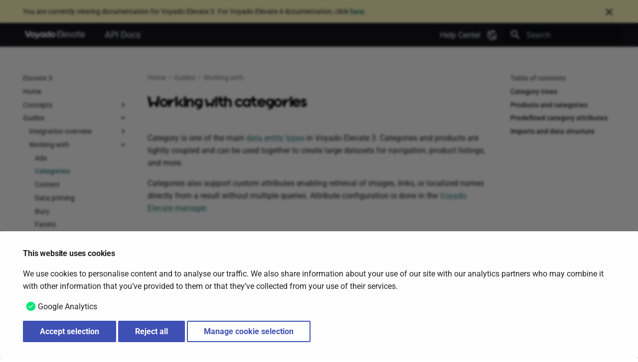

--- FILE ---
content_type: text/html
request_url: https://docs.elevate.voyado.cloud/elevate/3/guides/working-with/categories/
body_size: 12157
content:
<!doctype html><html lang=en class=no-js> <head><meta charset=utf-8><meta name=viewport content="width=device-width,initial-scale=1"><meta name=description content="Define and create datasets for navigation, product listings, and more using Categories in Voyado Elevate 3."><meta name=author content="Voyado Lund AB"><link href="https://docs.elevate.voyado.cloud/elevate/3/guides/working-with/categories/" rel="canonical"><link href=../ads/ rel=prev><link href=../content/ rel=next><link rel=icon href=../../../assets/images/favicon.ico><meta name=generator content="mkdocs-1.6.1, mkdocs-material-9.7.1"><title>Working with categories - API Docs</title><link rel=stylesheet href=../../../assets/stylesheets/main.484c7ddc.min.css><link rel=stylesheet href=../../../assets/stylesheets/palette.ab4e12ef.min.css><link rel="stylesheet" href="../../../assets/external/fonts.googleapis.com/css.fd7aeefb.css"><style>:root{--md-text-font:"Roboto";--md-code-font:"Roboto Mono"}</style><link rel=stylesheet href=../../../assets/stylesheets/voyado-font.css><link rel=stylesheet href=../../../assets/stylesheets/voyado-palette.css><link rel=stylesheet href=../../../assets/stylesheets/voyado-extra.css><link rel=stylesheet href=../../../assets/stylesheets/voyado-features.css><link rel=stylesheet href=../../../assets/stylesheets/voyado-header-link.css><script>__md_scope=new URL("/",location),__md_hash=e=>[...e].reduce(((e,_)=>(e<<5)-e+_.charCodeAt(0)),0),__md_get=(e,_=localStorage,t=__md_scope)=>JSON.parse(_.getItem(t.pathname+"."+e)),__md_set=(e,_,t=localStorage,a=__md_scope)=>{try{t.setItem(a.pathname+"."+e,JSON.stringify(_))}catch(e){}}</script><script id=__analytics>function __md_analytics(){function e(){dataLayer.push(arguments)}window.dataLayer=window.dataLayer||[],e("js",new Date),e("config","UA-49401016-1"),document.addEventListener("DOMContentLoaded",(function(){document.forms.search&&document.forms.search.query.addEventListener("blur",(function(){this.value&&e("event","search",{search_term:this.value})}));document$.subscribe((function(){var t=document.forms.feedback;if(void 0!==t)for(var a of t.querySelectorAll("[type=submit]"))a.addEventListener("click",(function(a){a.preventDefault();var n=document.location.pathname,d=this.getAttribute("data-md-value");e("event","feedback",{page:n,data:d}),t.firstElementChild.disabled=!0;var r=t.querySelector(".md-feedback__note [data-md-value='"+d+"']");r&&(r.hidden=!1)})),t.hidden=!1})),location$.subscribe((function(t){e("config","UA-49401016-1",{page_path:t.pathname})}))}));var t=document.createElement("script");t.async=!0,t.src="https://www.googletagmanager.com/gtag/js?id=UA-49401016-1",document.getElementById("__analytics").insertAdjacentElement("afterEnd",t)}</script><script>if("undefined"!=typeof __md_analytics){var consent=__md_get("__consent");consent&&consent.analytics&&__md_analytics()}</script><meta property=robots content="index, follow"><link href="https://docs.elevate.voyado.cloud/elevate/4/guides/" rel="canonical"></head> <body dir=ltr data-md-color-scheme=default data-md-color-primary=black data-md-color-accent=voyado-light> <input class=md-toggle data-md-toggle=drawer type=checkbox id=__drawer autocomplete=off> <input class=md-toggle data-md-toggle=search type=checkbox id=__search autocomplete=off> <label class=md-overlay for=__drawer></label> <div data-md-component=skip> <a href=#working-with-categories class=md-skip> Skip to content </a> </div> <div data-md-component=announce> <aside class=md-banner> <div class="md-banner__inner md-grid md-typeset"> <button class="md-banner__button md-icon" aria-label="Don't show this again"> <svg xmlns=http://www.w3.org/2000/svg viewbox="0 0 24 24"><path d="M19 6.41 17.59 5 12 10.59 6.41 5 5 6.41 10.59 12 5 17.59 6.41 19 12 13.41 17.59 19 19 17.59 13.41 12z"/></svg> </button> You are currently viewing documentation for Voyado Elevate 3. For Voyado Elevate 4 documentation, click <a href="https://docs.elevate.voyado.cloud/elevate/4/" title="Voyado Elevate 4"><b>here</b></a>. </div> <script>var el=document.querySelector("[data-md-component=announce]");if(el){var content=el.querySelector(".md-typeset");__md_hash(content.innerHTML)===__md_get("__announce")&&(el.hidden=!0)}</script> </aside> </div> <header class=md-header data-md-component=header> <nav class="md-header__inner md-grid" aria-label=Header> <a href=../../.. title="API Docs" class="md-header__button md-logo" aria-label="API Docs" data-md-component=logo> <img src=../../../assets/images/Voyado_Elevate_white.svg alt=logo> </a> <label class="md-header__button md-icon" for=__drawer> <svg xmlns=http://www.w3.org/2000/svg viewbox="0 0 24 24"><path d="M3 6h18v2H3zm0 5h18v2H3zm0 5h18v2H3z"/></svg> </label> <div class=md-header__title data-md-component=header-title> <div class=md-header__ellipsis> <div class=md-header__topic> <span class=md-ellipsis> API Docs </span> </div> <div class=md-header__topic data-md-component=header-topic> <span class=md-ellipsis> Working with categories </span> </div> </div> </div> <div class=header-link> <a href="https://help.elevate.voyado.com/hc/en-gb" target="_blank" title="Information hub for merchandisers and e-com teams working in Elevate." rel="noopener"> Help Center </a> </div> <form class=md-header__option data-md-component=palette> <input class=md-option data-md-color-media="(prefers-color-scheme: light)" data-md-color-scheme=default data-md-color-primary=black data-md-color-accent=voyado-light aria-label="Switch to dark mode" type=radio name=__palette id=__palette_0> <label class="md-header__button md-icon" title="Switch to dark mode" for=__palette_1 hidden> <svg xmlns=http://www.w3.org/2000/svg viewbox="0 0 24 24"><path d="m17.75 4.09-2.53 1.94.91 3.06-2.63-1.81-2.63 1.81.91-3.06-2.53-1.94L12.44 4l1.06-3 1.06 3zm3.5 6.91-1.64 1.25.59 1.98-1.7-1.17-1.7 1.17.59-1.98L15.75 11l2.06-.05L18.5 9l.69 1.95zm-2.28 4.95c.83-.08 1.72 1.1 1.19 1.85-.32.45-.66.87-1.08 1.27C15.17 23 8.84 23 4.94 19.07c-3.91-3.9-3.91-10.24 0-14.14.4-.4.82-.76 1.27-1.08.75-.53 1.93.36 1.85 1.19-.27 2.86.69 5.83 2.89 8.02a9.96 9.96 0 0 0 8.02 2.89m-1.64 2.02a12.08 12.08 0 0 1-7.8-3.47c-2.17-2.19-3.33-5-3.49-7.82-2.81 3.14-2.7 7.96.31 10.98 3.02 3.01 7.84 3.12 10.98.31"/></svg> </label> <input class=md-option data-md-color-media="(prefers-color-scheme: dark)" data-md-color-scheme=slate data-md-color-primary=black data-md-color-accent=voyado-dark aria-label="Switch to light mode" type=radio name=__palette id=__palette_1> <label class="md-header__button md-icon" title="Switch to light mode" for=__palette_0 hidden> <svg xmlns=http://www.w3.org/2000/svg viewbox="0 0 24 24"><path d="M12 7a5 5 0 0 1 5 5 5 5 0 0 1-5 5 5 5 0 0 1-5-5 5 5 0 0 1 5-5m0 2a3 3 0 0 0-3 3 3 3 0 0 0 3 3 3 3 0 0 0 3-3 3 3 0 0 0-3-3m0-7 2.39 3.42C13.65 5.15 12.84 5 12 5s-1.65.15-2.39.42zM3.34 7l4.16-.35A7.2 7.2 0 0 0 5.94 8.5c-.44.74-.69 1.5-.83 2.29zm.02 10 1.76-3.77a7.131 7.131 0 0 0 2.38 4.14zM20.65 7l-1.77 3.79a7.02 7.02 0 0 0-2.38-4.15zm-.01 10-4.14.36c.59-.51 1.12-1.14 1.54-1.86.42-.73.69-1.5.83-2.29zM12 22l-2.41-3.44c.74.27 1.55.44 2.41.44.82 0 1.63-.17 2.37-.44z"/></svg> </label> </form> <script>var palette=__md_get("__palette");if(palette&&palette.color){if("(prefers-color-scheme)"===palette.color.media){var media=matchMedia("(prefers-color-scheme: light)"),input=document.querySelector(media.matches?"[data-md-color-media='(prefers-color-scheme: light)']":"[data-md-color-media='(prefers-color-scheme: dark)']");palette.color.media=input.getAttribute("data-md-color-media"),palette.color.scheme=input.getAttribute("data-md-color-scheme"),palette.color.primary=input.getAttribute("data-md-color-primary"),palette.color.accent=input.getAttribute("data-md-color-accent")}for(var[key,value]of Object.entries(palette.color))document.body.setAttribute("data-md-color-"+key,value)}</script> <label class="md-header__button md-icon" for=__search> <svg xmlns=http://www.w3.org/2000/svg viewbox="0 0 24 24"><path d="M9.5 3A6.5 6.5 0 0 1 16 9.5c0 1.61-.59 3.09-1.56 4.23l.27.27h.79l5 5-1.5 1.5-5-5v-.79l-.27-.27A6.52 6.52 0 0 1 9.5 16 6.5 6.5 0 0 1 3 9.5 6.5 6.5 0 0 1 9.5 3m0 2C7 5 5 7 5 9.5S7 14 9.5 14 14 12 14 9.5 12 5 9.5 5"/></svg> </label> <div class=md-search data-md-component=search role=dialog> <label class=md-search__overlay for=__search></label> <div class=md-search__inner role=search> <form class=md-search__form name=search> <input type=text class=md-search__input name=query aria-label=Search placeholder=Search autocapitalize=off autocorrect=off autocomplete=off spellcheck=false data-md-component=search-query required> <label class="md-search__icon md-icon" for=__search> <svg xmlns=http://www.w3.org/2000/svg viewbox="0 0 24 24"><path d="M9.5 3A6.5 6.5 0 0 1 16 9.5c0 1.61-.59 3.09-1.56 4.23l.27.27h.79l5 5-1.5 1.5-5-5v-.79l-.27-.27A6.52 6.52 0 0 1 9.5 16 6.5 6.5 0 0 1 3 9.5 6.5 6.5 0 0 1 9.5 3m0 2C7 5 5 7 5 9.5S7 14 9.5 14 14 12 14 9.5 12 5 9.5 5"/></svg> <svg xmlns=http://www.w3.org/2000/svg viewbox="0 0 24 24"><path d="M20 11v2H8l5.5 5.5-1.42 1.42L4.16 12l7.92-7.92L13.5 5.5 8 11z"/></svg> </label> <nav class=md-search__options aria-label=Search> <a href=javascript:void(0) class="md-search__icon md-icon" title=Share aria-label=Share data-clipboard data-clipboard-text data-md-component=search-share tabindex=-1> <svg xmlns=http://www.w3.org/2000/svg viewbox="0 0 24 24"><path d="M18 16.08c-.76 0-1.44.3-1.96.77L8.91 12.7c.05-.23.09-.46.09-.7s-.04-.47-.09-.7l7.05-4.11c.54.5 1.25.81 2.04.81a3 3 0 0 0 3-3 3 3 0 0 0-3-3 3 3 0 0 0-3 3c0 .24.04.47.09.7L8.04 9.81C7.5 9.31 6.79 9 6 9a3 3 0 0 0-3 3 3 3 0 0 0 3 3c.79 0 1.5-.31 2.04-.81l7.12 4.15c-.05.21-.08.43-.08.66 0 1.61 1.31 2.91 2.92 2.91s2.92-1.3 2.92-2.91A2.92 2.92 0 0 0 18 16.08"/></svg> </a> <button type=reset class="md-search__icon md-icon" title=Clear aria-label=Clear tabindex=-1> <svg xmlns=http://www.w3.org/2000/svg viewbox="0 0 24 24"><path d="M19 6.41 17.59 5 12 10.59 6.41 5 5 6.41 10.59 12 5 17.59 6.41 19 12 13.41 17.59 19 19 17.59 13.41 12z"/></svg> </button> </nav> <div class=md-search__suggest data-md-component=search-suggest></div> </form> <div class=md-search__output> <div class=md-search__scrollwrap tabindex=0 data-md-scrollfix> <div class=md-search-result data-md-component=search-result> <div class=md-search-result__meta> Initializing search </div> <ol class=md-search-result__list role=presentation></ol> </div> </div> </div> </div> </div> </nav> </header> <div class=md-container data-md-component=container> <main class=md-main data-md-component=main> <div class="md-main__inner md-grid"> <div class="md-sidebar md-sidebar--primary" data-md-component=sidebar data-md-type=navigation> <div class=md-sidebar__scrollwrap> <div class=md-sidebar__inner> <nav class="md-nav md-nav--primary" aria-label=Navigation data-md-level=0> <label class=md-nav__title for=__drawer> <a href=../../.. title="API Docs" class="md-nav__button md-logo" aria-label="API Docs" data-md-component=logo> <img src=../../../assets/images/Voyado_Elevate_white.svg alt=logo> </a> Elevate 3 </label> <ul class=md-nav__list data-md-scrollfix> <li class=md-nav__item> <a href=../../.. class=md-nav__link> <span class=md-ellipsis> Home </span> </a> </li> <li class="md-nav__item md-nav__item--nested"> <input class="md-nav__toggle md-toggle " type=checkbox id=__nav_2> <div class="md-nav__link md-nav__container"> <a href=../../../concepts/ class="md-nav__link "> <span class=md-ellipsis> Concepts </span> </a> <label class="md-nav__link " for=__nav_2 id=__nav_2_label tabindex=0> <span class="md-nav__icon md-icon"></span> </label> </div> <nav class=md-nav data-md-level=1 aria-labelledby=__nav_2_label aria-expanded=false> <label class=md-nav__title for=__nav_2> <span class="md-nav__icon md-icon"></span> Concepts </label> <ul class=md-nav__list data-md-scrollfix> <li class=md-nav__item> <a href=../../../concepts/glossary/ class=md-nav__link> <span class=md-ellipsis> Glossary </span> </a> </li> <li class=md-nav__item> <a href=../../../concepts/data-entity-types/ class=md-nav__link> <span class=md-ellipsis> Data entity types </span> </a> </li> <li class=md-nav__item> <a href=../../../concepts/deduplication/ class=md-nav__link> <span class=md-ellipsis> Deduplication </span> </a> </li> <li class=md-nav__item> <a href=../../../concepts/exposure-strategies/ class=md-nav__link> <span class=md-ellipsis> Exposure strategies </span> </a> </li> <li class=md-nav__item> <a href=../../../concepts/relevance/ class=md-nav__link> <span class=md-ellipsis> Relevance </span> </a> </li> <li class="md-nav__item md-nav__item--nested"> <input class="md-nav__toggle md-toggle " type=checkbox id=__nav_2_7> <div class="md-nav__link md-nav__container"> <a href=../../../concepts/panels/ class="md-nav__link "> <span class=md-ellipsis> Panels </span> </a> <label class="md-nav__link " for=__nav_2_7 id=__nav_2_7_label tabindex=0> <span class="md-nav__icon md-icon"></span> </label> </div> <nav class=md-nav data-md-level=2 aria-labelledby=__nav_2_7_label aria-expanded=false> <label class=md-nav__title for=__nav_2_7> <span class="md-nav__icon md-icon"></span> Panels </label> <ul class=md-nav__list data-md-scrollfix> <li class=md-nav__item> <a href=../../../concepts/panels/ads-panels/ class=md-nav__link> <span class=md-ellipsis> Ads panels </span> </a> </li> <li class=md-nav__item> <a href=../../../concepts/panels/customer-panels/ class=md-nav__link> <span class=md-ellipsis> Customer panels </span> </a> </li> <li class=md-nav__item> <a href=../../../concepts/panels/navigation-panels/ class=md-nav__link> <span class=md-ellipsis> Navigation panels </span> </a> </li> <li class=md-nav__item> <a href=../../../concepts/panels/product-panels/ class=md-nav__link> <span class=md-ellipsis> Product panels </span> </a> </li> <li class=md-nav__item> <a href=../../../concepts/panels/recommendation-panels/ class=md-nav__link> <span class=md-ellipsis> Recommendation panels </span> </a> </li> <li class=md-nav__item> <a href=../../../concepts/panels/search-panels/ class=md-nav__link> <span class=md-ellipsis> Search panels </span> </a> </li> </ul> </nav> </li> <li class=md-nav__item> <a href=../../../concepts/dynamic-pages/ class=md-nav__link> <span class=md-ellipsis> Dynamic pages </span> </a> </li> <li class=md-nav__item> <a href=../../../concepts/sessions-notifications/ class=md-nav__link> <span class=md-ellipsis> Sessions and notifications </span> </a> </li> <li class=md-nav__item> <a href=../../../concepts/manager/ class=md-nav__link> <span class=md-ellipsis> Voyado Elevate manager </span> </a> </li> </ul> </nav> </li> <li class="md-nav__item md-nav__item--active md-nav__item--nested"> <input class="md-nav__toggle md-toggle " type=checkbox id=__nav_3 checked> <div class="md-nav__link md-nav__container"> <a href=../../ class="md-nav__link "> <span class=md-ellipsis> Guides </span> </a> <label class="md-nav__link " for=__nav_3 id=__nav_3_label tabindex=0> <span class="md-nav__icon md-icon"></span> </label> </div> <nav class=md-nav data-md-level=1 aria-labelledby=__nav_3_label aria-expanded=true> <label class=md-nav__title for=__nav_3> <span class="md-nav__icon md-icon"></span> Guides </label> <ul class=md-nav__list data-md-scrollfix> <li class="md-nav__item md-nav__item--nested"> <input class="md-nav__toggle md-toggle " type=checkbox id=__nav_3_2> <div class="md-nav__link md-nav__container"> <a href=../../integration-overview/ class="md-nav__link "> <span class=md-ellipsis> Integration overview </span> </a> <label class="md-nav__link " for=__nav_3_2 id=__nav_3_2_label tabindex=0> <span class="md-nav__icon md-icon"></span> </label> </div> <nav class=md-nav data-md-level=2 aria-labelledby=__nav_3_2_label aria-expanded=false> <label class=md-nav__title for=__nav_3_2> <span class="md-nav__icon md-icon"></span> Integration overview </label> <ul class=md-nav__list data-md-scrollfix> <li class=md-nav__item> <a href=../../integration-overview/data-integration/ class=md-nav__link> <span class=md-ellipsis> Data integration </span> </a> </li> <li class=md-nav__item> <a href=../../integration-overview/site-integration/ class=md-nav__link> <span class=md-ellipsis> Site integration </span> </a> </li> <li class=md-nav__item> <a href=../../integration-overview/integration-supplement/ class=md-nav__link> <span class=md-ellipsis> Integration supplement </span> </a> </li> </ul> </nav> </li> <li class="md-nav__item md-nav__item--active md-nav__item--nested"> <input class="md-nav__toggle md-toggle " type=checkbox id=__nav_3_3 checked> <label class=md-nav__link for=__nav_3_3 id=__nav_3_3_label tabindex=0> <span class=md-ellipsis> Working with </span> <span class="md-nav__icon md-icon"></span> </label> <nav class=md-nav data-md-level=2 aria-labelledby=__nav_3_3_label aria-expanded=true> <label class=md-nav__title for=__nav_3_3> <span class="md-nav__icon md-icon"></span> Working with </label> <ul class=md-nav__list data-md-scrollfix> <li class=md-nav__item> <a href=../ads/ class=md-nav__link> <span class=md-ellipsis> Ads </span> </a> </li> <li class="md-nav__item md-nav__item--active"> <input class="md-nav__toggle md-toggle" type=checkbox id=__toc> <label class="md-nav__link md-nav__link--active" for=__toc> <span class=md-ellipsis> Categories </span> <span class="md-nav__icon md-icon"></span> </label> <a href=./ class="md-nav__link md-nav__link--active"> <span class=md-ellipsis> Categories </span> </a> <nav class="md-nav md-nav--secondary " aria-label="Table of contents"> <label class=md-nav__title for=__toc> <span class="md-nav__icon md-icon"></span> Table of contents </label> <ul class=md-nav__list data-md-component=toc data-md-scrollfix> <li class=md-nav__item> <a href=#category-trees class="md-nav__link md-nav__list__root"> Category trees </a> </li> <li class=md-nav__item> <a href=#products-and-categories class="md-nav__link md-nav__list__root"> Products and categories </a> </li> <li class=md-nav__item> <a href=#predefined-category-attributes class="md-nav__link md-nav__list__root"> Predefined category attributes </a> </li> <li class=md-nav__item> <a href=#imports-and-data-structure class="md-nav__link md-nav__list__root"> Imports and data structure </a> </li> </ul> </nav> </li> <li class=md-nav__item> <a href=../content/ class=md-nav__link> <span class=md-ellipsis> Content </span> </a> </li> <li class=md-nav__item> <a href=../data-priming/ class=md-nav__link> <span class=md-ellipsis> Data priming </span> </a> </li> <li class=md-nav__item> <a href=../bury/ class=md-nav__link> <span class=md-ellipsis> Bury </span> </a> </li> <li class=md-nav__item> <a href=../facets/ class=md-nav__link> <span class=md-ellipsis> Facets </span> </a> </li> <li class=md-nav__item> <a href=../filters/ class=md-nav__link> <span class=md-ellipsis> Filters </span> </a> </li> <li class=md-nav__item> <a href=../imports/ class=md-nav__link> <span class=md-ellipsis> Imports </span> </a> </li> <li class=md-nav__item> <a href=../notifications/ class=md-nav__link> <span class=md-ellipsis> Notifications </span> </a> </li> <li class=md-nav__item> <a href=../panels/ class=md-nav__link> <span class=md-ellipsis> Panels </span> </a> </li> <li class=md-nav__item> <a href=../pinning/ class=md-nav__link> <span class=md-ellipsis> Pinning </span> </a> </li> <li class=md-nav__item> <a href=../presentation-attributes/ class=md-nav__link> <span class=md-ellipsis> Presentation attributes </span> </a> </li> <li class=md-nav__item> <a href=../product-sorting/ class=md-nav__link> <span class=md-ellipsis> Product sorting </span> </a> </li> <li class=md-nav__item> <a href=../boost/ class=md-nav__link> <span class=md-ellipsis> Boost </span> </a> </li> <li class=md-nav__item> <a href=../recommendations/ class=md-nav__link> <span class=md-ellipsis> Recommendations </span> </a> </li> <li class=md-nav__item> <a href=../search-attributes/ class=md-nav__link> <span class=md-ellipsis> Search attributes </span> </a> </li> <li class=md-nav__item> <a href=../synonyms/ class=md-nav__link> <span class=md-ellipsis> Synonyms </span> </a> </li> </ul> </nav> </li> <li class="md-nav__item md-nav__item--nested"> <input class="md-nav__toggle md-toggle " type=checkbox id=__nav_3_4> <div class="md-nav__link md-nav__container"> <a href=../../data-modelling/ class="md-nav__link "> <span class=md-ellipsis> Data modelling </span> </a> <label class="md-nav__link " for=__nav_3_4 id=__nav_3_4_label tabindex=0> <span class="md-nav__icon md-icon"></span> </label> </div> <nav class=md-nav data-md-level=2 aria-labelledby=__nav_3_4_label aria-expanded=false> <label class=md-nav__title for=__nav_3_4> <span class="md-nav__icon md-icon"></span> Data modelling </label> <ul class=md-nav__list data-md-scrollfix> <li class=md-nav__item> <a href=../../data-modelling/multiple-locales/ class=md-nav__link> <span class=md-ellipsis> Multiple locales </span> </a> </li> <li class=md-nav__item> <a href=../../data-modelling/multiple-markets/ class=md-nav__link> <span class=md-ellipsis> Multiple markets </span> </a> </li> </ul> </nav> </li> <li class=md-nav__item> <a href=../../formats/ class=md-nav__link> <span class=md-ellipsis> Formats </span> </a> </li> <li class=md-nav__item> <a href=../../testing-policies/ class=md-nav__link> <span class=md-ellipsis> Testing policies </span> </a> </li> </ul> </nav> </li> <li class="md-nav__item md-nav__item--nested"> <input class="md-nav__toggle md-toggle " type=checkbox id=__nav_4> <div class="md-nav__link md-nav__container"> <a href=../../../apps/ class="md-nav__link "> <span class=md-ellipsis> Voyado Elevate apps </span> </a> <label class="md-nav__link " for=__nav_4 id=__nav_4_label tabindex=0> <span class="md-nav__icon md-icon"></span> </label> </div> <nav class=md-nav data-md-level=1 aria-labelledby=__nav_4_label aria-expanded=false> <label class=md-nav__title for=__nav_4> <span class="md-nav__icon md-icon"></span> Voyado Elevate apps </label> <ul class=md-nav__list data-md-scrollfix> <li class=md-nav__item> <a href=../../../apps/business-app/ class=md-nav__link> <span class=md-ellipsis> Business app </span> </a> </li> <li class=md-nav__item> <a href=../../../apps/experience-app/ class=md-nav__link> <span class=md-ellipsis> Experience app </span> </a> </li> <li class=md-nav__item> <a href=../../../apps/integration-app/ class=md-nav__link> <span class=md-ellipsis> Integration app </span> </a> </li> <li class=md-nav__item> <a href=../../../apps/admin-app/ class=md-nav__link> <span class=md-ellipsis> Admin app </span> </a> </li> <li class=md-nav__item> <a href=../../../apps/email-app/ class=md-nav__link> <span class=md-ellipsis> Email app </span> </a> </li> </ul> </nav> </li> <li class="md-nav__item md-nav__item--nested"> <input class="md-nav__toggle md-toggle " type=checkbox id=__nav_5> <div class="md-nav__link md-nav__container"> <a href=../../../email-recommendations/ class="md-nav__link "> <span class=md-ellipsis> Email recommendations </span> </a> <label class="md-nav__link " for=__nav_5 id=__nav_5_label tabindex=0> <span class="md-nav__icon md-icon"></span> </label> </div> <nav class=md-nav data-md-level=1 aria-labelledby=__nav_5_label aria-expanded=false> <label class=md-nav__title for=__nav_5> <span class="md-nav__icon md-icon"></span> Email recommendations </label> <ul class=md-nav__list data-md-scrollfix> <li class=md-nav__item> <a href=../../../email-recommendations/getting-started/ class=md-nav__link> <span class=md-ellipsis> Getting started </span> </a> </li> <li class="md-nav__item md-nav__item--nested"> <input class="md-nav__toggle md-toggle " type=checkbox id=__nav_5_3> <div class="md-nav__link md-nav__container"> <a href=../../../email-recommendations/product-templates/ class="md-nav__link "> <span class=md-ellipsis> Product templates </span> </a> <label class="md-nav__link " for=__nav_5_3 id=__nav_5_3_label tabindex=0> <span class="md-nav__icon md-icon"></span> </label> </div> <nav class=md-nav data-md-level=2 aria-labelledby=__nav_5_3_label aria-expanded=false> <label class=md-nav__title for=__nav_5_3> <span class="md-nav__icon md-icon"></span> Product templates </label> <ul class=md-nav__list data-md-scrollfix> <li class=md-nav__item> <a href=../../../email-recommendations/product-templates/template-model/ class=md-nav__link> <span class=md-ellipsis> Template model </span> </a> </li> </ul> </nav> </li> <li class="md-nav__item md-nav__item--nested"> <input class="md-nav__toggle md-toggle " type=checkbox id=__nav_5_4> <div class="md-nav__link md-nav__container"> <a href=../../../email-recommendations/email-campaigns/ class="md-nav__link "> <span class=md-ellipsis> Email campaigns </span> </a> <label class="md-nav__link " for=__nav_5_4 id=__nav_5_4_label tabindex=0> <span class="md-nav__icon md-icon"></span> </label> </div> <nav class=md-nav data-md-level=2 aria-labelledby=__nav_5_4_label aria-expanded=false> <label class=md-nav__title for=__nav_5_4> <span class="md-nav__icon md-icon"></span> Email campaigns </label> <ul class=md-nav__list data-md-scrollfix> <li class=md-nav__item> <a href=../../../email-recommendations/email-campaigns/template-model/ class=md-nav__link> <span class=md-ellipsis> Template model </span> </a> </li> </ul> </nav> </li> <li class=md-nav__item> <a href=../../../email-recommendations/dashboard/ class=md-nav__link> <span class=md-ellipsis> Dashboard </span> </a> </li> </ul> </nav> </li> <li class="md-nav__item md-nav__item--nested"> <input class="md-nav__toggle md-toggle " type=checkbox id=__nav_6> <div class="md-nav__link md-nav__container"> <a href=../../../web-api-v2/ class="md-nav__link "> <span class=md-ellipsis> Web API v2 </span> </a> <label class="md-nav__link " for=__nav_6 id=__nav_6_label tabindex=0> <span class="md-nav__icon md-icon"></span> </label> </div> <nav class=md-nav data-md-level=1 aria-labelledby=__nav_6_label aria-expanded=false> <label class=md-nav__title for=__nav_6> <span class="md-nav__icon md-icon"></span> Web API v2 </label> <ul class=md-nav__list data-md-scrollfix> <li class=md-nav__item> <a href=../../../web-api-v2/cookies/ class=md-nav__link> <span class=md-ellipsis> Cookies </span> </a> </li> <li class="md-nav__item md-nav__item--nested"> <input class="md-nav__toggle md-toggle " type=checkbox id=__nav_6_3> <div class="md-nav__link md-nav__container"> <a href=../../../web-api-v2/javascript-library/ class="md-nav__link "> <span class=md-ellipsis> JavaScript library </span> </a> <label class="md-nav__link " for=__nav_6_3 id=__nav_6_3_label tabindex=0> <span class="md-nav__icon md-icon"></span> </label> </div> <nav class=md-nav data-md-level=2 aria-labelledby=__nav_6_3_label aria-expanded=false> <label class=md-nav__title for=__nav_6_3> <span class="md-nav__icon md-icon"></span> JavaScript library </label> <ul class=md-nav__list data-md-scrollfix> <li class=md-nav__item> <a href=../../../web-api-v2/javascript-library/panel-queries/ class=md-nav__link> <span class=md-ellipsis> Panel queries </span> </a> </li> <li class=md-nav__item> <a href=../../../web-api-v2/javascript-library/notifications/ class=md-nav__link> <span class=md-ellipsis> Notifications </span> </a> </li> <li class=md-nav__item> <a href=../../../web-api-v2/javascript-library/utilities/ class=md-nav__link> <span class=md-ellipsis> Utilities </span> </a> </li> <li class=md-nav__item> <a href=../../../web-api-v2/javascript-library/sub-domain-cookies/ class=md-nav__link> <span class=md-ellipsis> Sub-domain cookies </span> </a> </li> </ul> </nav> </li> <li class="md-nav__item md-nav__item--nested"> <input class="md-nav__toggle md-toggle " type=checkbox id=__nav_6_4> <div class="md-nav__link md-nav__container"> <a href=../../../web-api-v2/restful-api/ class="md-nav__link "> <span class=md-ellipsis> RESTful API </span> </a> <label class="md-nav__link " for=__nav_6_4 id=__nav_6_4_label tabindex=0> <span class="md-nav__icon md-icon"></span> </label> </div> <nav class=md-nav data-md-level=2 aria-labelledby=__nav_6_4_label aria-expanded=false> <label class=md-nav__title for=__nav_6_4> <span class="md-nav__icon md-icon"></span> RESTful API </label> <ul class=md-nav__list data-md-scrollfix> <li class=md-nav__item> <a href=../../../web-api-v2/restful-api/panel-query/ class=md-nav__link> <span class=md-ellipsis> Panel query </span> </a> </li> <li class=md-nav__item> <a href=../../../web-api-v2/restful-api/dynamic-page/ class=md-nav__link> <span class=md-ellipsis> Dynamic page </span> </a> </li> <li class=md-nav__item> <a href=../../../web-api-v2/restful-api/click-notification/ class=md-nav__link> <span class=md-ellipsis> Click notification </span> </a> </li> <li class=md-nav__item> <a href=../../../web-api-v2/restful-api/non-esales-click-notification/ class=md-nav__link> <span class=md-ellipsis> Non-eSales click notification </span> </a> </li> <li class=md-nav__item> <a href=../../../web-api-v2/restful-api/adding-to-cart-notification/ class=md-nav__link> <span class=md-ellipsis> Adding to cart notification </span> </a> </li> <li class=md-nav__item> <a href=../../../web-api-v2/restful-api/non-esales-adding-to-cart-notification/ class=md-nav__link> <span class=md-ellipsis> Non-eSales adding to cart notification </span> </a> </li> <li class=md-nav__item> <a href=../../../web-api-v2/restful-api/add-favorite-notification/ class=md-nav__link> <span class=md-ellipsis> Add favorite notification </span> </a> </li> <li class=md-nav__item> <a href=../../../web-api-v2/restful-api/remove-favorite-notification/ class=md-nav__link> <span class=md-ellipsis> Remove favorite notification </span> </a> </li> <li class=md-nav__item> <a href=../../../web-api-v2/restful-api/payment-notification/ class=md-nav__link> <span class=md-ellipsis> Payment notification </span> </a> </li> <li class=md-nav__item> <a href=../../../web-api-v2/restful-api/secure-payment-notification/ class=md-nav__link> <span class=md-ellipsis> Secure payment notification </span> </a> </li> <li class=md-nav__item> <a href=../../../web-api-v2/restful-api/end-notification/ class=md-nav__link> <span class=md-ellipsis> End notification </span> </a> </li> <li class=md-nav__item> <a href=../../../web-api-v2/restful-api/imports/ class=md-nav__link> <span class=md-ellipsis> Imports </span> </a> </li> <li class=md-nav__item> <a href=../../../web-api-v2/restful-api/import-status/ class=md-nav__link> <span class=md-ellipsis> Import Status </span> </a> </li> <li class=md-nav__item> <a href=../../../web-api-v2/restful-api/exports/ class=md-nav__link> <span class=md-ellipsis> Exports </span> </a> </li> <li class=md-nav__item> <a href=../../../web-api-v2/restful-api/product-selection-exports/ class=md-nav__link> <span class=md-ellipsis> Product selection exports </span> </a> </li> <li class=md-nav__item> <a href=../../../web-api-v2/restful-api/customer-keys-migration/ class=md-nav__link> <span class=md-ellipsis> Customer keys migration </span> </a> </li> <li class=md-nav__item> <a href=../../../web-api-v2/restful-api/status/ class=md-nav__link> <span class=md-ellipsis> Status </span> </a> </li> </ul> </nav> </li> <li class="md-nav__item md-nav__item--nested"> <input class="md-nav__toggle md-toggle " type=checkbox id=__nav_6_5> <div class="md-nav__link md-nav__container"> <a href=../../../web-api-v2/gdpr-data-management/ class="md-nav__link "> <span class=md-ellipsis> GDPR data management </span> </a> <label class="md-nav__link " for=__nav_6_5 id=__nav_6_5_label tabindex=0> <span class="md-nav__icon md-icon"></span> </label> </div> <nav class=md-nav data-md-level=2 aria-labelledby=__nav_6_5_label aria-expanded=false> <label class=md-nav__title for=__nav_6_5> <span class="md-nav__icon md-icon"></span> GDPR data management </label> <ul class=md-nav__list data-md-scrollfix> <li class=md-nav__item> <a href=../../../web-api-v2/gdpr-data-management/export-customer-data/ class=md-nav__link> <span class=md-ellipsis> Export customer data </span> </a> </li> <li class=md-nav__item> <a href=../../../web-api-v2/gdpr-data-management/customer-data-job-status/ class=md-nav__link> <span class=md-ellipsis> Customer data job status </span> </a> </li> <li class=md-nav__item> <a href=../../../web-api-v2/gdpr-data-management/download-customer-data/ class=md-nav__link> <span class=md-ellipsis> Download customer data </span> </a> </li> <li class=md-nav__item> <a href=../../../web-api-v2/gdpr-data-management/remove-customer-data/ class=md-nav__link> <span class=md-ellipsis> Remove customer data </span> </a> </li> </ul> </nav> </li> </ul> </nav> </li> <li class="md-nav__item md-nav__item--nested"> <input class="md-nav__toggle md-toggle " type=checkbox id=__nav_7> <div class="md-nav__link md-nav__container"> <a href=../../../changelog/ class="md-nav__link "> <span class=md-ellipsis> Changelog </span> </a> <label class="md-nav__link " for=__nav_7 id=__nav_7_label tabindex=0> <span class="md-nav__icon md-icon"></span> </label> </div> <nav class=md-nav data-md-level=1 aria-labelledby=__nav_7_label aria-expanded=false> <label class=md-nav__title for=__nav_7> <span class="md-nav__icon md-icon"></span> Changelog </label> <ul class=md-nav__list data-md-scrollfix> <li class=md-nav__item> <a href=../../../changelog/full-changelog/ class=md-nav__link> <span class=md-ellipsis> Full changelog </span> </a> </li> </ul> </nav> </li> <li class=md-nav__item> <a href=../../../downloads/ class=md-nav__link> <span class=md-ellipsis> Downloads </span> </a> </li> <li class="md-nav__item md-nav__item--nested"> <input class="md-nav__toggle md-toggle " type=checkbox id=__nav_9> <div class="md-nav__link md-nav__container"> <a href=../../../connectors/ class="md-nav__link "> <span class=md-ellipsis> Connectors </span> </a> <label class="md-nav__link " for=__nav_9 id=__nav_9_label tabindex=0> <span class="md-nav__icon md-icon"></span> </label> </div> <nav class=md-nav data-md-level=1 aria-labelledby=__nav_9_label aria-expanded=false> <label class=md-nav__title for=__nav_9> <span class="md-nav__icon md-icon"></span> Connectors </label> <ul class=md-nav__list data-md-scrollfix> <li class=md-nav__item> <a href=../../../connectors/command/ class=md-nav__link> <span class=md-ellipsis> Command </span> </a> </li> </ul> </nav> </li> <li class=md-nav__item> <a href=../../../acceptable-use-policy/ class=md-nav__link> <span class=md-ellipsis> Acceptable use policy </span> </a> </li> <li class=md-nav__item> <a href=../../../privacy-policy/ class=md-nav__link> <span class=md-ellipsis> Privacy policy </span> </a> </li> <li class=md-nav__item> <a href="https://status.voyado.com/" class="md-nav__link"> <span class=md-ellipsis> Status </span> </a> </li> </ul> </nav> </div> </div> </div> <div class="md-sidebar md-sidebar--secondary" data-md-component=sidebar data-md-type=toc> <div class=md-sidebar__scrollwrap> <div class=md-sidebar__inner> <nav class="md-nav md-nav--secondary " aria-label="Table of contents"> <label class=md-nav__title for=__toc> <span class="md-nav__icon md-icon"></span> Table of contents </label> <ul class=md-nav__list data-md-component=toc data-md-scrollfix> <li class=md-nav__item> <a href=#category-trees class="md-nav__link md-nav__list__root"> Category trees </a> </li> <li class=md-nav__item> <a href=#products-and-categories class="md-nav__link md-nav__list__root"> Products and categories </a> </li> <li class=md-nav__item> <a href=#predefined-category-attributes class="md-nav__link md-nav__list__root"> Predefined category attributes </a> </li> <li class=md-nav__item> <a href=#imports-and-data-structure class="md-nav__link md-nav__list__root"> Imports and data structure </a> </li> </ul> </nav> </div> </div> </div> <div class=md-content data-md-component=content> <nav class=md-path aria-label=Navigation> <ol class=md-path__list> <li class=md-path__item> <a href=../../.. class=md-path__link> <span class=md-ellipsis> Home </span> </a> </li> <li class=md-path__item> <a href=../../ class=md-path__link> <span class=md-ellipsis> Guides </span> </a> </li> <li class=md-path__item> <a href=../ads/ class=md-path__link> <span class=md-ellipsis> Working with </span> </a> </li> </ol> </nav> <article class="md-content__inner md-typeset"> <h1 id=working-with-categories>Working with categories<a class=headerlink href=#working-with-categories title="Permanent link">&para;</a></h1> <p>Category is one of the main <a href=../../../concepts/data-entity-types/#category title="Data entity types - Category">data entity types</a> in Voyado Elevate 3. Categories and products are tightly coupled and can be used together to create large datasets for navigation, product listings, and more.</p> <p>Categories also support custom attributes enabling retrieval of images, links, or localized names directly from a result without multiple queries. Attribute configuration is done in the <a href=../../../concepts/manager/ title="Concepts - Voyado Elevate manager">Voyado Elevate manager</a>.</p> <h2 id=category-trees>Category trees<a class=headerlink href=#category-trees title="Permanent link">&para;</a></h2> <p>Categories are modeled as tree structures that are defined during <a href=../../../web-api-v2/restful-api/imports/ title="RESTful API - Imports">imports</a>. There is always a root and all categories have an identifying parent category. The only category of a tree that does not have a parent is the implicit root node, which has the key <code>root</code>.</p> <p>This model allow every category to have multiple sub-categories but only one parent category. As opposed to products, category keys are not required to be globally unique. The category keys must however be unique within a category tree.</p> <p>During the import, category trees are assigned a product attribute, sometimes referred to as tree name. The product attribute link individual products to a specific category tree, if it has been configured as a category reference attribute. A category tree can have a maximum depth of 10 levels.</p> <h2 id=products-and-categories>Products and categories<a class=headerlink href=#products-and-categories title="Permanent link">&para;</a></h2> <p>A category holds several products, and a product can at the same time be part of several categories. Category reference attributes for a product is a comma-separated list of one or more category keys.</p> <p>The following example visualises a category tree with two sub-trees, <code>Clothes</code> and <code>Collections</code>. The product <code>P_2</code> belongs to the <code>Jeans</code> category while <code>P_1</code> belongs to both the <code>Tops</code> category and the <code>Summer Collection</code>category.</p> <p><img alt="Category tree visualization example" src=../../../img/guides/working-with/categories/category-tree-visualisation-example-426x234.png></p> <p><a href=../../../concepts/panels/ title="Concepts - Panels">Panels</a>, such as the <a href=../../../concepts/panels/navigation-panels/#product-list-panel title="Navigation panels - Product list panel">Product list panel</a>, can be used to find member products of a category by using the <code>selected_category</code> parameter in a <a href=../../../web-api-v2/restful-api/panel-query/ title="RESTful API - Panel query">panel query</a>. This will return products in all sub-categories to the category defined in <code>selected_category</code>. Depending on the panel used, a <a href=../filters/ title="Guides - Working with filters">filter argument</a> can be added to further define the product and variant set of the result.</p> <p>The <code>selected_category</code> parameter can take one entry and uses the format: <code>&lt;tree name&gt;:'&lt;category key&gt;'</code>. The tree name is the same as the category reference attribute. </p> <p>When <code>selected_category</code> is used with a <a href=../../../concepts/panels/#zones title="Panels - Zones">zone</a>, all sub-panels taking the argument will use the same parameter value. This also includes a <code>filter</code> argument for the category.</p> <p>Filtering can be used as with <a href=#predefined-category-attributes title="Working with categories - Predefined category attributes">predefined category attributes</a>, see <a href=../filters/#category-filters title="Working with filters - Category filters">Category filters</a>, and user defined attributes and category reference attributes. A common use of filters with categories is to exclude sub-categories from a result. This is done by adding a <code>filter</code> argument on the form <code>NOT &lt;tree name&gt;:'&lt;category key&gt;'</code> to the query.</p> <h2 id=predefined-category-attributes>Predefined category attributes<a class=headerlink href=#predefined-category-attributes title="Permanent link">&para;</a></h2> <p>Categories can have user-defined attributes such as products and ads, but they can also have predefined attributes within their own namespace. This prevents name collisions with user-defined attributes. If user-defined attributes are used, they must be placed within the <code>attributes</code> element.</p> <table> <thead> <tr> <th><strong>Name</strong></th> <th><strong>Type</strong></th> <th><strong>Description</strong></th> <th><strong>Example</strong></th> </tr> </thead> <tbody> <tr> <td><code>display_name</code></td> <td>string</td> <td>An attribute that allows for sorting and to show a human-readable name for categories.</td> <td><code>Shoes</code></td> </tr> <tr> <td><code>locale</code></td> <td>string</td> <td>A <code>locale</code> identifier usually consists of at least a language identifier and a region identifier. The <code>locale</code> determines what language the attribute text is written in and define how data and search queries are managed and how results are sorted. The <code>locale</code> attribute must not be placed within the <code>attributes</code> element.<br><mark class=critic> Recommended attribute </mark></td> <td><code>en-GB</code></td> </tr> <tr> <td><code>attributes</code></td> <td>element</td> <td>Group element that includes all user-defined attributes for the category.</td> <td>N/A</td> </tr> </tbody> </table> <h2 id=imports-and-data-structure>Imports and data structure<a class=headerlink href=#imports-and-data-structure title="Permanent link">&para;</a></h2> <p>Categories are <a href=../imports/ title="Guides - Working with imports">imported</a> as UTF-8 formatted XML through the <a href=../../../web-api-v2/restful-api/imports/ title="RESTful API - Imports">RESTful API</a>. The data structure of imports of categories vary depending on the <a href=../imports/#import-methods title="Working with imports - Import methods">import method</a>.</p> <details class=summary> <summary>Full import example</summary> <div class=highlight><pre><span></span><code><span class=cp>&lt;?xml version=&#39;1.0&#39; encoding=&#39;UTF-8&#39;?&gt;</span>
<span class=nt>&lt;operations&gt;</span>
<span class=w>    </span><span class=nt>&lt;clear&gt;</span>
<span class=w>        </span><span class=nt>&lt;category_tree/&gt;</span>
<span class=w>    </span><span class=nt>&lt;/clear&gt;</span>
<span class=w>    </span><span class=nt>&lt;add&gt;</span>
<span class=w>        </span><span class=nt>&lt;category_tree</span><span class=w> </span><span class=na>product_attribute=</span><span class=s>&quot;section&quot;</span><span class=nt>&gt;</span>
<span class=w>            </span><span class=nt>&lt;category</span><span class=w> </span><span class=na>key=</span><span class=s>&quot;men&quot;</span><span class=w> </span><span class=na>parent=</span><span class=s>&quot;root&quot;</span><span class=nt>&gt;</span>
<span class=w>                </span><span class=nt>&lt;display_name&gt;</span>Men<span class=nt>&lt;/display_name&gt;</span>
<span class=w>                </span><span class=nt>&lt;locale&gt;</span>en-GB<span class=nt>&lt;/locale&gt;</span>
<span class=w>                </span><span class=nt>&lt;attributes&gt;</span>
<span class=w>                    </span><span class=nt>&lt;url&gt;</span>/categories/men<span class=nt>&lt;/url&gt;</span>
<span class=w>                    </span><span class=nt>&lt;department&gt;</span>Men<span class=nt>&lt;/department&gt;</span>
<span class=w>                </span><span class=nt>&lt;/attributes&gt;</span>
<span class=w>            </span><span class=nt>&lt;/category&gt;</span>
<span class=w>            </span><span class=nt>&lt;category</span><span class=w> </span><span class=na>key=</span><span class=s>&quot;mens-shoes&quot;</span><span class=w> </span><span class=na>parent=</span><span class=s>&quot;men&quot;</span><span class=nt>&gt;</span>
<span class=w>                </span><span class=nt>&lt;display_name&gt;</span>Mens<span class=w> </span>shoes<span class=nt>&lt;/display_name&gt;</span>
<span class=w>                </span><span class=nt>&lt;locale&gt;</span>en-GB<span class=nt>&lt;/locale&gt;</span>
<span class=w>                </span><span class=nt>&lt;attributes&gt;</span>
<span class=w>                    </span><span class=nt>&lt;url&gt;</span>/categories/men/shoes<span class=nt>&lt;/url&gt;</span>
<span class=w>                    </span><span class=nt>&lt;department&gt;</span>Men<span class=nt>&lt;/department&gt;</span>
<span class=w>                </span><span class=nt>&lt;/attributes&gt;</span>
<span class=w>            </span><span class=nt>&lt;/category&gt;</span>
<span class=w>            </span><span class=nt>&lt;category</span><span class=w> </span><span class=na>key=</span><span class=s>&quot;men-shoes-running-shoes&quot;</span><span class=w> </span><span class=na>parent=</span><span class=s>&quot;mens-shoes&quot;</span><span class=nt>&gt;</span>
<span class=w>                </span><span class=nt>&lt;display_name&gt;</span>Running<span class=w> </span>shoes<span class=nt>&lt;/display_name&gt;</span>
<span class=w>                </span><span class=nt>&lt;locale&gt;</span>en-GB<span class=nt>&lt;/locale&gt;</span>
<span class=w>                </span><span class=nt>&lt;attributes&gt;</span>
<span class=w>                    </span><span class=nt>&lt;url&gt;</span>/categories/men/shoes/running-shoes<span class=nt>&lt;/url&gt;</span>
<span class=w>                    </span><span class=nt>&lt;department&gt;</span>Men<span class=nt>&lt;/department&gt;</span>
<span class=w>                </span><span class=nt>&lt;/attributes&gt;</span><span class=w>         </span>
<span class=w>            </span><span class=nt>&lt;/category&gt;</span>
<span class=w>            </span><span class=nt>&lt;category</span><span class=w> </span><span class=na>key=</span><span class=s>&quot;men-shoes-tennis-shoes&quot;</span><span class=w> </span><span class=na>parent=</span><span class=s>&quot;mens-shoes&quot;</span><span class=nt>&gt;</span>
<span class=w>                </span><span class=nt>&lt;display_name&gt;</span>Tennis<span class=w> </span>shoes<span class=nt>&lt;/display_name&gt;</span>
<span class=w>                </span><span class=nt>&lt;locale&gt;</span>en-GB<span class=nt>&lt;/locale&gt;</span>
<span class=w>                </span><span class=nt>&lt;attributes&gt;</span>
<span class=w>                    </span><span class=nt>&lt;url&gt;</span>/categories/men/shoes/tennis-shoes<span class=nt>&lt;/url&gt;</span>
<span class=w>                    </span><span class=nt>&lt;department&gt;</span>Men<span class=nt>&lt;/department&gt;</span>
<span class=w>                </span><span class=nt>&lt;/attributes&gt;</span>
<span class=w>            </span><span class=nt>&lt;/category&gt;</span>
<span class=w>        </span><span class=nt>&lt;/category_tree&gt;</span>
<span class=w>    </span><span class=nt>&lt;/add&gt;</span>
<span class=nt>&lt;/operations&gt;</span>
</code></pre></div> </details> <aside class=md-source-file> <span class=md-source-file__fact> <span class=md-icon title="Last update"> <svg xmlns=http://www.w3.org/2000/svg viewbox="0 0 24 24"><path d="M21 13.1c-.1 0-.3.1-.4.2l-1 1 2.1 2.1 1-1c.2-.2.2-.6 0-.8l-1.3-1.3c-.1-.1-.2-.2-.4-.2m-1.9 1.8-6.1 6V23h2.1l6.1-6.1zM12.5 7v5.2l4 2.4-1 1L11 13V7zM11 21.9c-5.1-.5-9-4.8-9-9.9C2 6.5 6.5 2 12 2c5.3 0 9.6 4.1 10 9.3-.3-.1-.6-.2-1-.2s-.7.1-1 .2C19.6 7.2 16.2 4 12 4c-4.4 0-8 3.6-8 8 0 4.1 3.1 7.5 7.1 7.9l-.1.2z"/></svg> </span> <span class="git-revision-date-localized-plugin git-revision-date-localized-plugin-date" title="April 24, 2023 09:32:30 UTC">April 24, 2023</span> </span> </aside> </article> </div> <script>var tabs=__md_get("__tabs");if(Array.isArray(tabs))e:for(var set of document.querySelectorAll(".tabbed-set")){var labels=set.querySelector(".tabbed-labels");for(var tab of tabs)for(var label of labels.getElementsByTagName("label"))if(label.innerText.trim()===tab){var input=document.getElementById(label.htmlFor);input.checked=!0;continue e}}</script> <script>var target=document.getElementById(location.hash.slice(1));target&&target.name&&(target.checked=target.name.startsWith("__tabbed_"))</script> </div> <button type=button class="md-top md-icon" data-md-component=top hidden> <svg xmlns=http://www.w3.org/2000/svg viewbox="0 0 24 24"><path d="M13 20h-2V8l-5.5 5.5-1.42-1.42L12 4.16l7.92 7.92-1.42 1.42L13 8z"/></svg> Back to top </button> </main> <footer class=md-footer> <nav class="md-footer__inner md-grid" aria-label=Footer> <a href=../ads/ class="md-footer__link md-footer__link--prev" aria-label="Previous: Ads" rel=prev> <div class="md-footer__button md-icon"> <svg xmlns=http://www.w3.org/2000/svg viewbox="0 0 24 24"><path d="M20 11v2H8l5.5 5.5-1.42 1.42L4.16 12l7.92-7.92L13.5 5.5 8 11z"/></svg> </div> <div class=md-footer__title> <div class=md-ellipsis> <span class=md-footer__direction> Previous </span> Ads </div> </div> </a> <a href=../content/ class="md-footer__link md-footer__link--next" aria-label="Next: Content" rel=next> <div class=md-footer__title> <div class=md-ellipsis> <span class=md-footer__direction> Next </span> Content </div> </div> <div class="md-footer__button md-icon"> <svg xmlns=http://www.w3.org/2000/svg viewbox="0 0 24 24"><path d="M4 11v2h12l-5.5 5.5 1.42 1.42L19.84 12l-7.92-7.92L10.5 5.5 16 11z"/></svg> </div> </a> </nav> <div class="md-footer-meta md-typeset"> <div class="md-footer-meta__inner md-grid"> <div class=md-copyright> <div class=md-copyright__highlight> <span id=crtModalLink class=crtModalLink>Copyright</span> &copy; 2017 - 2025 Voyado Lund AB </div> Made with <a href="https://squidfunk.github.io/mkdocs-material/" target="_blank" rel="noopener"> Material for MkDocs </a> <br><a href=#__consent title="Cookie settings">Cookie settings</a> </div> <div class=md-social> <a href="https://voyado.com" target="_blank" rel="noopener" title="Voyado Elevate - Ecommerce Solutions for Online Merchandising" class="md-social__link"> <svg xmlns=http://www.w3.org/2000/svg viewbox="0 0 24 24"><path d="M16.36 14c.08-.66.14-1.32.14-2s-.06-1.34-.14-2h3.38c.16.64.26 1.31.26 2s-.1 1.36-.26 2m-5.15 5.56c.6-1.11 1.06-2.31 1.38-3.56h2.95a8.03 8.03 0 0 1-4.33 3.56M14.34 14H9.66c-.1-.66-.16-1.32-.16-2s.06-1.35.16-2h4.68c.09.65.16 1.32.16 2s-.07 1.34-.16 2M12 19.96c-.83-1.2-1.5-2.53-1.91-3.96h3.82c-.41 1.43-1.08 2.76-1.91 3.96M8 8H5.08A7.92 7.92 0 0 1 9.4 4.44C8.8 5.55 8.35 6.75 8 8m-2.92 8H8c.35 1.25.8 2.45 1.4 3.56A8 8 0 0 1 5.08 16m-.82-2C4.1 13.36 4 12.69 4 12s.1-1.36.26-2h3.38c-.08.66-.14 1.32-.14 2s.06 1.34.14 2M12 4.03c.83 1.2 1.5 2.54 1.91 3.97h-3.82c.41-1.43 1.08-2.77 1.91-3.97M18.92 8h-2.95a15.7 15.7 0 0 0-1.38-3.56c1.84.63 3.37 1.9 4.33 3.56M12 2C6.47 2 2 6.5 2 12a10 10 0 0 0 10 10 10 10 0 0 0 10-10A10 10 0 0 0 12 2"/></svg> </a> <a href="https://voyado.com/academy/" target="_blank" rel="noopener" title="Voyado Elevate Academy" class="md-social__link"> <svg xmlns=http://www.w3.org/2000/svg viewbox="0 0 576 512"><!-- Font Awesome Free 7.1.0 by @fontawesome - https://fontawesome.com License - https://fontawesome.com/license/free (Icons: CC BY 4.0, Fonts: SIL OFL 1.1, Code: MIT License) Copyright 2025 Fonticons, Inc.--><path d="m48 195.8 209.2 86.1c9.8 4 20.2 6.1 30.8 6.1s21-2.1 30.8-6.1l242.4-99.8c9-3.7 14.8-12.4 14.8-22.1s-5.8-18.4-14.8-22.1L318.8 38.1c-9.8-4-20.2-6.1-30.8-6.1s-21 2.1-30.8 6.1L14.8 137.9C5.8 141.6 0 150.3 0 160v296c0 13.3 10.7 24 24 24s24-10.7 24-24zm48 71.7V384c0 53 86 96 192 96s192-43 192-96V267.4l-142.9 58.9c-15.6 6.4-32.2 9.7-49.1 9.7s-33.5-3.3-49.1-9.7L96 267.4z"/></svg> </a> <a href="https://www.facebook.com/voyado" target="_blank" rel="noopener" title="Voyado on Facebook" class="md-social__link"> <svg xmlns=http://www.w3.org/2000/svg viewbox="0 0 320 512"><!-- Font Awesome Free 7.1.0 by @fontawesome - https://fontawesome.com License - https://fontawesome.com/license/free (Icons: CC BY 4.0, Fonts: SIL OFL 1.1, Code: MIT License) Copyright 2025 Fonticons, Inc.--><path d="M80 299.3V512h116V299.3h86.5l18-97.8H196v-34.6c0-51.7 20.3-71.5 72.7-71.5 16.3 0 29.4.4 37 1.2V7.9C291.4 4 256.4 0 236.2 0 129.3 0 80 50.5 80 159.4v42.1H14v97.8z"/></svg> </a> <a href="https://www.linkedin.com/company/voyadoab" target="_blank" rel="noopener" title="Voyado on LinkedIn" class="md-social__link"> <svg xmlns=http://www.w3.org/2000/svg viewbox="0 0 448 512"><!-- Font Awesome Free 7.1.0 by @fontawesome - https://fontawesome.com License - https://fontawesome.com/license/free (Icons: CC BY 4.0, Fonts: SIL OFL 1.1, Code: MIT License) Copyright 2025 Fonticons, Inc.--><path d="M100.3 448H7.4V148.9h92.9zM53.8 108.1C24.1 108.1 0 83.5 0 53.8c0-14.3 5.7-27.9 15.8-38S39.6 0 53.8 0s27.9 5.7 38 15.8 15.8 23.8 15.8 38c0 29.7-24.1 54.3-53.8 54.3M447.9 448h-92.7V302.4c0-34.7-.7-79.2-48.3-79.2-48.3 0-55.7 37.7-55.7 76.7V448h-92.8V148.9h89.1v40.8h1.3c12.4-23.5 42.7-48.3 87.9-48.3 94 0 111.3 61.9 111.3 142.3V448z"/></svg> </a> </div> </div> </div> </footer> <div id=docsModal class=theModal> <span class=closeModalImg>&times;</span> <img class=theModalContent id=theModalImg> <!--<div id="theModalCaption"></div>--> </div> <div id=crtModal class=theCrtModal> <div class=theCrtModalText id=theCrtModalText> <strong>Copyright</strong><br> <p>This online publication is intellectual property of Voyado Lund AB. Its contents can be duplicated in part or whole, provided that a copyright label is visibly located on each copy and the copy is used in conjunction with the product described within this document.</p> <p>All information found in these documents has been compiled with utmost attention to detail. However, this does not guarantee complete accuracy. Neither Voyado Lund AB nor the authors shall be held liable for possible errors or the consequences thereof.</p> <p>Software and hardware descriptions cited in these documents might be registered trademarks. All trade names are subject to copyright restrictions and may be registered trademarks. Voyado Lund AB essentially adheres to the manufacturer’s spelling. Names of products and trademarks appearing in this document, with or without specific notation, are likewise subject to trademark and trade protection laws and may thus fall under copyright restrictions.</p> <span class=closeCrtModal>CLOSE</span> </div> </div> </div> <div class=md-dialog data-md-component=dialog> <div class="md-dialog__inner md-typeset"></div> </div> <div class=md-consent data-md-component=consent id=__consent hidden> <div class=md-consent__overlay></div> <aside class=md-consent__inner> <form class="md-consent__form md-grid md-typeset" name=consent> <h4>This website uses cookies</h4> <p>We use cookies to personalise content and to analyse our traffic. We also share information about your use of our site with our analytics partners who may combine it with other information that you’ve provided to them or that they’ve collected from your use of their services. </p> <input class=md-toggle type=checkbox id=__settings checked> <div class=md-consent__settings> <ul class=task-list> <li class=task-list-item> <label class=task-list-control> <input type=checkbox name=analytics checked> <span class=task-list-indicator></span> Google Analytics <label> </li> </ul> </div> <div class=md-consent__controls> <button class="md-button md-button--primary"> Accept selection </button> <button type=reset class="md-button md-button--primary"> Reject all </button> <label class=md-button for=__settings> Manage cookie selection </label> </div> </form> </aside> </div> <script>var consent=__md_get("__consent");if(consent)for(var input of document.forms.consent.elements)input.name&&(input.checked=consent[input.name]||!1);else"file:"!==location.protocol&&setTimeout((function(){document.querySelector("[data-md-component=consent]").hidden=!1}),250);var form=document.forms.consent;for(var action of["submit","reset"])form.addEventListener(action,(function(e){if(e.preventDefault(),"reset"===e.type)for(var n of document.forms.consent.elements)n.name&&(n.checked=!1);__md_set("__consent",Object.fromEntries(Array.from(new FormData(form).keys()).map((function(e){return[e,!0]})))),location.hash="",location.reload()}))</script> <script id=__config type=application/json>{"annotate": null, "base": "../../..", "features": ["announce.dismiss", "content.code.copy", "content.tabs.link", "navigation.path", "navigation.footer", "navigation.indexes", "navigation.instant", "navigation.top", "navigation.tracking", "search.highlight", "search.share", "search.suggest"], "search": "../../../assets/javascripts/workers/search.2c215733.min.js", "tags": null, "translations": {"clipboard.copied": "Copied to clipboard", "clipboard.copy": "Copy to clipboard", "search.result.more.one": "1 more on this page", "search.result.more.other": "# more on this page", "search.result.none": "No matching documents", "search.result.one": "1 matching document", "search.result.other": "# matching documents", "search.result.placeholder": "Type to start searching", "search.result.term.missing": "Missing", "select.version": "Select version"}, "version": null}</script> <script src=../../../assets/javascripts/bundle.79ae519e.min.js></script> <script src=../../../assets/javascripts/voyado-extra.js></script> </body> </html>

--- FILE ---
content_type: text/css
request_url: https://docs.elevate.voyado.cloud/elevate/3/assets/stylesheets/voyado-font.css
body_size: 159
content:
@font-face {
	font-family: 'VoyadoDisplay';
	src: url('../external/images.eclub.se/images/voyado2020/assets/fonts/VoyadoDisplay-Bold.ttf');
	font-weight: 400; /*Skriv in font weight, thin = 300, regular=400 osv*/
	font-style: normal; /*Normal eller italic tror vi bara har stöd för normal i dessa fonter*/ 
}

@font-face {
	font-family: 'VoyadoDisplayLight';
	src: url('../external/images.eclub.se/images/voyado2020/assets/fonts/VoyadoDisplay-Bold.ttf');
	font-weight: 300; /*Skriv in font weight, thin = 300, regular=400 osv*/
	font-style: normal; /*Normal eller italic tror vi bara har stöd för normal i dessa fonter*/ 
}

@font-face {
	font-family: 'VoyadoTextLight';
	src: url('../external/images.eclub.se/images/voyado2020/assets/fonts/VoyadoText-Light.ttf');
	font-weight: 400; /*Skriv in font weight, thin = 300, regular=400 osv*/
	font-style: normal; /*Normal eller italic tror vi bara har stöd för normal i dessa fonter*/ 
	}

@font-face {
	font-family: 'VoyadoTextMedium';
	src: url('../external/images.eclub.se/images/voyado2020/assets/fonts/VoyadoText-Medium.ttf');
	font-weight: 400; /*Skriv in font weight, thin = 300, regular=400 osv*/
	font-style: normal; /*Normal eller italic tror vi bara har stöd för normal i dessa fonter*/ 
	}

--- FILE ---
content_type: text/css
request_url: https://docs.elevate.voyado.cloud/elevate/3/assets/stylesheets/voyado-palette.css
body_size: 2930
content:
:root {
  /* Voyado specific color definitions */
  --voyado-color-links: rgba(38, 120 ,113, 1);/* Link Dark Green */
  --voyado-color-links--mid: rgba(38, 120 ,113, 0.6); /* Link Dark Green 60% */
  --voyado-color-links--light: rgba(38, 120 ,113, 0.3); /* Link Dark Green 30% */
  --voyado-color-burgundy: rgba(104, 31, 64, 1); /* Burgundy #681F40 */
  --voyado-color-raspberry: rgba(155, 28, 69, 1); /* Raspberry #9B1C45 */
  --voyado-color-coral: rgba(255, 88, 88, 1); /* Coral #FF5858 */
  --voyado-color-light-coral: rgba(255, 234, 227, 1); /* Light Coral #FFEAE3 */
  --voyado-color-sky1: rgba(211, 216, 224, 1); /* Sky1 #D3D8E0 */
  --voyado-color-sky2: rgba(182, 186, 195, 1); /* Sky2 #B6BAC3 */
  --voyado-color-sky3: rgba(153, 156, 166, 1); /* Sky3 #999CA6 */
  --voyado-color-sky4: rgba(123, 126, 136, 1); /* Sky4 #7B7E88 */
  --voyado-color-sky5: rgba(94, 96, 107, 1); /* Sky5 #5E606B */
  --voyado-color-mole1: rgba(224, 220, 215, 1); /* Mole1 #E0DCD7 */
  --voyado-color-mole2: rgba(195, 190, 185, 1); /* Mole2 #C3BEB9 */
  --voyado-color-mole3: rgba(166, 160, 155, 1); /* Mole3 #A6A09B */
  --voyado-color-mole4: rgba(136, 129, 124, 1); /* Mole4 #88817C */
  --voyado-color-mole5: rgba(107, 99, 94, 1); /* Mole5 #6B635E */
  --voyado-color-green1: rgba(38, 120 ,113 , 1); /* Link Dark Green #267871 */
  --voyado-color-green2: rgba(50, 159, 149, 1); /* Link Light Green #329f95 */

  /* Higlighted text: yellow, green, and red */
  --voyado-color-mark: hsla(54.1,96.8%,87.6%,1);
  --voyado-color-ins: rgba(11,213,112,0.15);
  --voyado-color-del: rgba(245,80,61,0.15);

  /* Modal color overrides */
  --voyado-color-modal-overlay: hsla(0,0%,0%,0.228);
  --voyado-color-close-modal: rgba(94, 96, 107, 1); /* Sky5 #5E606B */ 
  
  /* Landing page buttons */
  --apptus-color-prod-4: hsla(345,70%,54%,1);
  --apptus-color-prod-3: hsla(185,60%,68%,1);
  --apptus-color-prod-shopware: hsla(210,99%,63%,1);

  /* Subhead row colors */
  --voyado-color-shrow-text: hsla(0,100%,100%,1);
  --voyado-color-shrow: hsla(0,0%,0%,0.3);
  --voyado-color-shrow-shadow: hsla(0,0%,0%,0.05);



  /* SVG icons */
  --icon-open-in-new: url('data:image/svg+xml;utf8,<svg xmlns="http://www.w3.org/2000/svg" viewBox="0 0 24 24"><path d="M14,3V5H17.59L7.76,14.83L9.17,16.24L19,6.41V10H21V3M19,19H5V5H12V3H5C3.89,3 3,3.9 3,5V19A2,2 0 0,0 5,21H19A2,2 0 0,0 21,19V12H19V19Z" /></svg>');
  --icon-locked: url('data:image/svg+xml;utf8,<svg xmlns="http://www.w3.org/2000/svg" viewBox="0 0 24 24"><path d="M12 17a2 2 0 002-2 2 2 0 00-2-2 2 2 0 00-2 2 2 2 0 002 2m6-9a2 2 0 012 2v10a2 2 0 01-2 2H6a2 2 0 01-2-2V10a2 2 0 012-2h1V6a5 5 0 015-5 5 5 0 015 5v2h1m-6-5a3 3 0 00-3 3v2h6V6a3 3 0 00-3-3z"/></svg>');
  --icon-codepen: url('data:image/svg+xml;utf8,<svg xmlns="http://www.w3.org/2000/svg" viewBox="0 0 512 512"><path d="M502.285 159.704l-234-156c-7.987-4.915-16.511-4.96-24.571 0l-234 156C3.714 163.703 0 170.847 0 177.989v155.999c0 7.143 3.714 14.286 9.715 18.286l234 156.022c7.987 4.915 16.511 4.96 24.571 0l234-156.022c6-3.999 9.715-11.143 9.715-18.286V177.989c-.001-7.142-3.715-14.286-9.716-18.285zM278 63.131l172.286 114.858-76.857 51.429L278 165.703V63.131zm-44 0v102.572l-95.429 63.715-76.857-51.429L234 63.131zM44 219.132l55.143 36.857L44 292.846v-73.714zm190 229.715L61.714 333.989l76.857-51.429L234 346.275v102.572zm22-140.858l-77.715-52 77.715-52 77.715 52-77.715 52zm22 140.858V346.275l95.429-63.715 76.857 51.429L278 448.847zm190-156.001l-55.143-36.857L468 219.132v73.714z"/></svg>');
  --icon-new-content: url('data:image/svg+xml;utf8,<svg xmlns="http://www.w3.org/2000/svg" viewBox="0 0 48 48"><path d="M40 8H8c-2.2 0-4 1.8-4 4v24c0 2.2 1.8 4 4 4h32c2.2 0 4-1.8 4-4V12c0-2.2-1.8-4-4-4zM16.6 30h-2.9l-4.2-7.5V30H6.6V18h2.9l4.2 7.5V18h2.9v12zm10.1-9.8h-5.4v2.5h4.5v2.1h-4.5v2.9h5.4V30h-8.3V18h8.3v2.2zM38.9 30h-3l-1.6-6.8-1.6 6.8h-3l-2.6-12H30l1.4 7.5L33 18h2.5l1.7 7.5 1.4-7.5h2.9l-2.6 12z"/></svg>');
  --icon-updated-content: url('data:image/svg+xml;utf8,<svg xmlns="http://www.w3.org/2000/svg" viewBox="0 0 85.94 48"><path d="M32.7 19.42h-1v7.44h1a2.22 2.22 0 001.88-.88 4.26 4.26 0 00.66-2.59v-.52a4.23 4.23 0 00-.66-2.58 2.24 2.24 0 00-1.88-.87zM22.81 19.42h-1.85v3.41h1.87a1.74 1.74 0 001.26-.41 1.55 1.55 0 00.39-1.2 1.89 1.89 0 00-.45-1.32 1.62 1.62 0 00-1.22-.48zM42.97 24.63h2.54l-1.28-4.1-1.26 4.1z"/><path d="M77.9 7.22H7.96a4 4 0 00-4 4v24a4 4 0 004 4H77.9a4 4 0 004-4v-24a4 4 0 00-4-4zM16.28 24.96a4.48 4.48 0 01-.56 2.26 3.7 3.7 0 01-1.61 1.47 5.74 5.74 0 01-2.48.5 4.88 4.88 0 01-3.4-1.12 4 4 0 01-1.27-3.05v-7.8h2.87v7.86c0 1.29.63 1.94 1.8 1.94a1.72 1.72 0 001.33-.49 2.23 2.23 0 00.46-1.58v-7.73h2.85zm9.85-1a5.15 5.15 0 01-3.4 1h-1.77v4h-2.9V17.22h4.72a5.57 5.57 0 012.4.5 3.78 3.78 0 011.61 1.42 3.82 3.82 0 01.58 2.08A3.44 3.44 0 0126.13 24zm12-.61a6.07 6.07 0 01-.69 2.91 5 5 0 01-1.93 2 5.48 5.48 0 01-2.78.74h-3.84V17.22h3.81a5.61 5.61 0 012.81.71 5 5 0 012 2 6.07 6.07 0 01.71 2.9zm8.7 5.66l-.69-2.21h-3.86l-.68 2.21h-3l4.29-11.79h2.68l4.39 11.83zm12.28-9.59h-3.55v9.63h-2.85v-9.63h-3.48v-2.2h9.88zm9.37 0h-5.31v2.5h4.48v2.11h-4.48v2.83h5.29v2.19h-8.14V17.22h8.16zm10.44 4a6.07 6.07 0 01-.69 2.91 5 5 0 01-1.93 2 5.49 5.49 0 01-2.79.74h-3.89V17.22h3.81a5.62 5.62 0 012.82.71 5 5 0 012 2 6.19 6.19 0 01.71 2.9z"/><path d="M73.43 19.42h-1v7.44h1a2.23 2.23 0 001.88-.88 4.26 4.26 0 00.66-2.59v-.52a4.23 4.23 0 00-.66-2.58 2.26 2.26 0 00-1.88-.87z"/></svg>');
  --icon-deprecated-content: url('data:image/svg+xml;utf8,<svg xmlns="http://www.w3.org/2000/svg" viewBox="0 0 115.2 48"><path d="M72.3 25.5h2.5l-1.3-4zM31.7 20.3h-1.9v3.4h1.9c.6 0 1-.1 1.3-.4.3-.3.4-.7.4-1.2 0-.6-.1-1-.4-1.3-.3-.3-.7-.5-1.3-.5zM42.4 20.3h-1.8v3.2h1.8c.5 0 .9-.1 1.2-.4.3-.3.4-.7.4-1.2s-.1-.9-.4-1.2c-.2-.2-.6-.4-1.2-.4z"/><path d="M107.2 8.1H8c-2.2 0-4 1.8-4 4v24c0 2.2 1.8 4 4 4h99.2c2.2 0 4-1.8 4-4v-24c0-2.2-1.8-4-4-4zM16.3 24.3c0 1.1-.2 2-.7 2.9-.5.9-1.1 1.5-1.9 2-.8.5-1.8.7-2.8.7H7V18.1h3.8c1 0 2 .2 2.8.7.8.5 1.5 1.1 1.9 2 .5.9.7 1.8.7 2.9v.6zm9.6-4h-5.3v2.5H25v2.1h-4.5v2.8h5.3v2.2h-8.1V18.1h8.1v2.2zm9.2 4.6c-.8.7-2 1-3.4 1h-1.8v4H27V18.1h4.7c.9 0 1.7.2 2.4.5s1.2.8 1.6 1.4c.4.6.6 1.3.6 2.1 0 1.2-.4 2.1-1.2 2.8zm12.2 5h-3l-2.1-4.2h-1.5v4.2h-2.8V18.1h4.6c1.4 0 2.5.3 3.3.9s1.2 1.5 1.2 2.6c0 .8-.2 1.5-.5 2s-.9 1-1.6 1.3l2.5 4.8v.2zm9.5-9.6h-5.3v2.5H56v2.1h-4.5v2.8h5.3v2.2h-8.1V18.1h8.1v2.2zm4.1 6.8c.3.5.9.8 1.6.8.7 0 1.2-.2 1.5-.5.3-.3.5-.8.6-1.5h2.8c0 .8-.3 1.5-.7 2.2-.4.6-1 1.1-1.7 1.5-.7.3-1.6.5-2.5.5-1.5 0-2.8-.5-3.7-1.5-.9-1-1.3-2.4-1.3-4.3v-.6c0-1.2.2-2.2.6-3 .4-.9 1-1.5 1.7-2 .8-.5 1.6-.7 2.6-.7 1.4 0 2.6.4 3.5 1.1.9.8 1.4 1.8 1.5 3.1h-2.8c0-.7-.2-1.2-.5-1.5-.3-.3-.9-.5-1.6-.5-.7 0-1.2.3-1.6.8-.3.5-.5 1.4-.5 2.5v.8c.1 1.3.2 2.2.5 2.8zm15.3 2.8l-.7-2.2h-3.9l-.7 2.2h-3l4.3-11.8h2.7l4.4 11.8h-3.1zm12.2-9.6h-3.5v9.6H82v-9.6h-3.5v-2.2h9.9v2.2zm9.3 0h-5.3v2.5h4.5v2.1h-4.5v2.8h5.3v2.2h-8.1V18.1h8.1v2.2zm10.4 4c0 1.1-.2 2-.7 2.9-.5.9-1.1 1.5-1.9 2-.8.5-1.8.7-2.8.7h-3.9V18.1h3.8c1 0 2 .2 2.8.7.8.5 1.5 1.1 1.9 2 .5.9.7 1.8.7 2.9v.6z"/><path d="M10.8 20.3h-1v7.4h1c.8 0 1.4-.3 1.9-.9.4-.6.7-1.4.7-2.6v-.5c0-1.1-.2-2-.7-2.6-.4-.5-1.1-.8-1.9-.8zM102.7 20.3h-1v7.4h1c.8 0 1.4-.3 1.9-.9.4-.6.7-1.4.7-2.6v-.5c0-1.1-.2-2-.7-2.6-.5-.5-1.1-.8-1.9-.8z"/></svg>');

  --svg-color-red: hsla(359.4,88.6%,79.4%,1);
  --svg-color-yellow: hsla(55,94%,56%,1);
}

[data-md-color-primary="voyado-light"] {
  /* Primary color shades overrides */

}

[data-md-color-accent="voyado-light"] {
  /* Accent color shades overrides */
  --md-accent-fg-color: var(--voyado-color-links--mid);

  /* Voyado light scheme specific color definitions */
  --apptus-color-shadow: hsla(262.5,39.4%,27.8%,0.2); 
  --apptus-color-landing-button: hsla(360,0%,100%,1);
  --apptus-color-landing-button--over: hsla(210,17%,98%,1);
  --apptus-color-landing-button--text: hsla(210,10%,23%,1);

  /* H1 color for dark and light */
  --voyado-color-h1: rgba(0, 0, 0, 1);

  /* Higlighted text: yellow, green, and red in Light mode*/
  --voyado-color-mark-text: var(--md-primary-fg-color);
}

[data-md-color-primary="voyado-dark"] {
  /* Primary color shades overrides */

}

[data-md-color-accent="voyado-dark"] {
 /* Accent color shades overrides */
 --md-accent-fg-color: var(--voyado-color-links--mid);

  /* Vodayo dark scheme specific color definitions */
  --apptus-color-landing-button: rgba(0,0,0,0.05);
  --apptus-color-landing-button--over: hsla(210,17%,98%,0.02);
  --apptus-color-landing-button--text: var(--md-default-fg-color--light);

  /* H1 color for dark and light */
  --voyado-color-h1: var(--md-typeset-color);
  
  /* Higlighted text: yellow, green, and red in Dark mode*/
  --voyado-color-mark-text: var(--md-default-bg-color);
  --voyado-color-mark: var(--svg-color-yellow);
  --voyado-color-del: var(--voyado-color-coral);
  --voyado-color-ins: var(--voyado-color-green2);

}
  

--- FILE ---
content_type: text/css
request_url: https://docs.elevate.voyado.cloud/elevate/3/assets/stylesheets/voyado-extra.css
body_size: 3182
content:
/* Landing page */
html body .lp-product-link a {font-weight: 700 !important; text-decoration: none !important;}
/* Body copy links */
.md-typeset h1 {font-family: "VoyadoDisplay";text-decoration: none;color: var(--voyado-color-h1);}
.md-typeset a {color: var(--voyado-color-links);text-decoration: underline var(--voyado-color-links--light) solid;}
.md-typeset a:hover {color: var(--voyado-color-links--mid);text-decoration: none;}
/* Header */
html body .md-typeset .headerlink{text-decoration: none}
.md-header-nav__parent a:hover{color: var(--voyado-color-links--mid);}
html .md-tabs {background-color: var(--md-primary-fg-color);}
/* Footer */
html .md-footer-nav {color: var(--md-footer-fg-color);}
html .md-footer-nav__direction {color: var(--md-footer-fg-color);}
html .md-footer-meta.md-typeset a{color: var(--md-footer-fg-color) !important; text-decoration: underline var(--md-footer-fg-color) solid;}
html .md-footer-meta.md-typeset a:hover{color: var(--md-footer-fg-color--light) !important; text-decoration: none;}
.md-footer-meta {color: var(--md-footer-fg-color);}
.md-copyright {color: var(--md-footer-fg-color);}
.md-copyright__highlight {color: var(--md-footer-fg-color);}
/* Toc headings */
html .md-nav__link--active {color: var(--voyado-color-green1) !important; font-weight: 500;}
/* Tables */
.md-typeset__table {width:100%;}
.md-typeset table:not([class]) {display: table; border-radius: 0.1rem;}
.md-typeset table:not([class]) th{min-width: 3.75rem;padding:0.7rem 0.6rem;background-color: var(--md-default-fg-color--light);color: var(--md-default-bg-color);vertical-align:top;}
/*.md-typeset table:not([class]) th:first-child{border-top-left-radius: .15rem;}
.md-typeset table:not([class]) th:last-child{border-top-right-radius: .15rem;}*/
.md-typeset table:not([class]) td{padding:0.7rem 0.6rem;border-top: 0.063rem solid rgba(0,0,0,.07);vertical-align:top;}
.md-typeset table:not([class]) td:first-child code{word-break:keep-all;white-space:nowrap;}
.md-typeset table:not([class]) td:nth-child(2) code{word-break:keep-all;}
.md-typeset table:not([class]) td:nth-child(3) code{word-break:keep-all;}
.md-typeset table:not([class]) td:nth-child(4) code{word-break:keep-all;}
.md-typeset table:not([class]) td:nth-child(5) code{word-break:keep-all;}
.md-typeset table:not([class]) td:first-child {min-width: 7.5rem;}
.md-typeset table:not([class]) td:last-child {min-width: 7.5rem;}
.md-typeset table:not([class]) tr:hover {background-color: rgba(0, 0, 0, 0.02)}
details .md-typeset__table {width:auto;}
.md-typeset details table:not([class]) {display: inline-block;}
/*.md-typeset details table:not([class]) th:first-child {border-top-left-radius: .15rem;}
.md-typeset details table:not([class]) th:last-child {border-top-right-radius: .15rem;}*/
.md-typeset details table:not([class]) th{min-width: 3.75rem;padding:0.7rem 0.6rem;background-color: var(--md-default-fg-color--light);color: var(--md-default-bg-color);vertical-align:top;}
.md-typeset details table:not([class]) td:first-child {min-width: 3.75rem;}
/* Nav, Toc, & Headings */
.md-nav__list__root {font-weight:500}
.md-typeset h5 {text-transform: none;}
/* Marked texts */
.md-typeset mark {background-color: var(--voyado-color-mark);box-shadow: 0.25em 0 0 transparent, -0.25em 0 0 transparent; color: var(--voyado-color-mark-text);}
.md-typeset ins.critic {background-color: var(--voyado-color-ins);box-shadow: 0.25em 0 0 transparent, -0.25em 0 0 transparent;text-decoration: none; color: var(--voyado-color-mark-text);}
.md-typeset del.critic {background-color: var(--voyado-color-del);box-shadow: 0.25em 0 0 transparent, -0.25em 0 0 transparent;text-decoration: none; color: var(--voyado-color-mark-text);}

html .md-consent__controls label:hover {color: var(--md-default-bg-color) !important;}
html .md-consent__controls .md-button--primary:hover {color: var(--md-primary-fg-color) !important;background-color: var(--md-default-bg-color) !important;}

/* Large buttons, i.e. the 404-button */
html a.attr_cta {background: var(--voyado-color-links) !important;color: #ffffff !important;margin-top: 0;margin: 40px 30px;border-radius: 0 !important;padding: 20px 60px !important;text-transform: uppercase !important;border: 2px solid var(--voyado-color-links) !important;transition: all .2s ease !important; position:relative;display: inline-block;text-align:center;font-weight: 700 !important}
html a:hover.attr_cta {background: transparent !important;color: var(--voyado-color-links) !important;margin-top: 0;margin: 40px 30px;border-radius: 0 !important;padding: 20px 60px !important;text-transform: uppercase !important;border: 2px solid var(--voyado-color-links) !important;transition: all .2s ease !important; position:relative;display: inline-block;text-align:center;font-weight: 700 !important}

/* Image modal for images with {: .modalSource } and Desktop only */
/* Source */
.modalSource {cursor: pointer;transition: 0.3s;}
.modalSource:hover {opacity: 0.6;}
/* The Modal (background) */
.theModal {display: none;position: fixed;z-index: 1000;padding-top: 60px;left: 0;top: 0;width: 100%;height: 100%;overflow: auto;background-color: var(--voyado-color-modal-overlay);}
/* Modal Content (image) */
.theModalContent {margin: auto;display: block;width: 80%;max-width: 1514px !important;}
.theModalContent:hover {cursor: pointer;}
.theModalContent img{max-width: 1514px !important;}
/* Caption of Modal Image */
#theModalCaption {background-color: var(--md-default-bg-color);border-top: 1px solid var(--voyado-color-sky5);margin: auto;display: block;width: 80%;max-width: 1514px;text-align: center;color: var(--voyado-color-sky5);padding: 10px 0;height: auto}
/* Add Animation */
.theModalContent, #theModalCaption {-webkit-animation-name: zoom;-webkit-animation-duration: 0.6s;animation-name: zoom;animation-duration: 0.6s;}
@-webkit-keyframes zoom {from {-webkit-transform:scale(0)}to {-webkit-transform:scale(1)}}
@keyframes zoom {from {transform:scale(0)}to {transform:scale(1)}}
/* The Close Button */
.closeModalImg {position: absolute;top: 100px;right: 35px;color: var(--voyado-color-close-modal);font-size: 40px;font-weight: bold;transition: 0.3s;}
.closeModalImg:hover, .closeModalImg:focus {color: var(--voyado-color-links);text-decoration: none;cursor: pointer}
/* No mousehover on less than 1239 (JS fix) */
@media only screen and (max-width: 1237px){.modalSource {cursor: auto} .modalSource:hover {opacity: 1.0}}

/* Code tab label */
.tabbed-set label:hover {color: var(--voyado-color-links) !important;}

/* Disallows wrapping of the links used on section index pages. */
.sectionLink {white-space:nowrap;}

/* Copyright text on product start pages */
.copyrightText {font-size: 60%;line-height: 125%;}

/* The Copyright Modal */
/* Modal background */
.theCrtModal {display: none;position: fixed;z-index: 1000;padding-top: 0px;left: 0;top: 0;width: 100%;height: 100%;overflow: auto;background-color: var(--voyado-color-modal-overlay);}
/* Modal Content */
.theCrtModalText {background-color: var(--md-default-bg-color);margin: 15% auto;padding: 2%; display: block;width: 80%;max-width: 1450px !important;}
/* Add Animation */
.theCrtModalText{-webkit-animation-name: zoom;-webkit-animation-duration: 0.6s;animation-name: zoom;animation-duration: 0.6s;}
@-webkit-keyframes zoom {from {-webkit-transform:scale(0)}to {-webkit-transform:scale(1)}}
@keyframes zoom {from {transform:scale(0)}to {transform:scale(1)}}
/* Close Button */
.closeCrtModal {display: block;width: 100%;text-align:right;color: var(--voyado-color-close-modal);font-weight: bold;transition: 0.3s;}
.closeCrtModal:hover, .closeCrtModal:focus {color: var(--voyado-color-links);text-decoration: none;cursor: pointer;}
/* Copyright link in footer */
.crtModalLink {text-decoration: underline solid !important;}
.crtModalLink:hover, .closeCrtModal:focus {color: var(--md-footer-fg-color--light);text-decoration: none !important;cursor: pointer !important;}
/* 

/* GIF animation */
.gifSource {cursor: pointer;transition: 0.3s}
.gifSource:hover {opacity: 0.6}

/* External links */
.external svg {fill: var(--voyado-color-links);}
.external::after{display: inline-block;padding-left: 0.4rem;padding-bottom: 0.3rem;width: 0.8rem;height: 0.8rem;background-color: var(--voyado-color-links);-webkit-mask-image: var(--icon-open-in-new);mask-image: var(--icon-open-in-new);content: "";}
.external:hover::after{display: inline-block;padding-left: 0.4rem;padding-bottom: 0.3rem;width: 0.8rem;height: 0.8rem;background-color: var(--voyado-color-links--mid);-webkit-mask-image: var(--icon-open-in-new);mask-image: var(--icon-open-in-new);content: "";}

/* External links in tables and admontions */
td .external::after{display: inline-block;padding-left: 0.4rem;padding-bottom: 0.3rem;width: 0.6rem;height: 0.6rem;background-color: var(--voyado-color-links);-webkit-mask-image: var(--icon-open-in-new);mask-image: var(--icon-open-in-new);content: "";}
td .external:hover::after{display: inline-block;padding-left: 0.4rem;padding-bottom: 0.3rem;width: 0.6rem;height: 0.6rem;background-color: var(--voyado-color-links--mid);-webkit-mask-image: var(--icon-open-in-new);mask-image: var(--icon-open-in-new);content: "";}
.admonition .external::after{display: inline-block;padding-left: 0.4rem;padding-bottom: 0.3rem;width: 0.6rem;height: 0.6rem;background-color: var(--voyado-color-links);-webkit-mask-image: var(--icon-open-in-new);mask-image: var(--icon-open-in-new);content: "";}
.admonition .external:hover::after{display: inline-block;padding-left: 0.4rem;padding-bottom: 0.3rem;width: 0.6rem;height: 0.6rem;background-color: var(--voyado-color-links--mid);-webkit-mask-image: var(--icon-open-in-new);mask-image: var(--icon-open-in-new);content: "";}

/* Logo position */
@media only screen and (max-width: 1619px) {.md-header-nav__button img{margin-top: 1px}}
@media only screen and (min-width: 1620px), (max-width: 1999px) {.md-header-nav__button img{margin-top: 2px}}
@media only screen and (min-width: 2000px) {.md-header-nav__button img{margin-top: 3px}}

/* Locked pages */
#mkdocs-content-password {width: 33%;height: 1.8rem;background: transparent !important;color: var(--md-default-fg-color) !important;padding: 0.5rem;border-radius: .1rem .1rem 0 0;border: 2px solid var(--voyado-color-sky3) !important;}
.locked_nav__item svg {fill: var(--md-typeset-color);}
.locked_nav__item::after{display: inline-block;padding-left: 0.4rem;width: 0.7rem;height: 0.7rem;vertical-align: -0.05rem;background-color: var(--md-typeset-color);-webkit-mask-image: var(--icon-locked);mask-image: var(--icon-locked);content: "";}
.locked_nav__item:hover::after{display: inline-block;padding-left: 0.4rem;width: 0.7rem;height: 0.7rem;vertical-align: -0.05rem;background-color: var(--md-accent-fg-color);-webkit-mask-image: var(--icon-locked);mask-image: var(--icon-locked);content: "";}
.locked_nav__item--active svg {fill: var(--md-typeset-a-color);}
.md-nav__item--active .locked_nav__item--active::after{display: inline-block;padding-left: 0.4rem;width: 0.7rem;height: 0.7rem;vertical-align: -0.05rem;background-color: var(--md-typeset-a-color);-webkit-mask-image: var(--icon-locked);mask-image: var(--icon-locked);content: "";}
.md-nav__item--active .locked_nav__item--active:hover::after{display: inline-block;padding-left: 0.4rem;width: 0.7rem;height: 0.7rem;vertical-align: -0.05rem;background-color: var(--md-accent-fg-color);-webkit-mask-image: var(--icon-locked);mask-image: var(--icon-locked);content: "";}

.locked_link svg {fill: var(--voyado-color-links);}
.locked_link::after{display: inline-block;padding-left: 0.4rem;width: 0.7rem;height: 0.7rem;vertical-align: -0.05rem;background-color: var(--voyado-color-links);-webkit-mask-image: var(--icon-locked);mask-image: var(--icon-locked);content: "";}
.locked_link:hover::after{display: inline-block;padding-left: 0.4rem;width: 0.7rem;height: 0.7rem;vertical-align: -0.05rem;background-color: var(--voyado-color-links--mid);-webkit-mask-image: var(--icon-locked);mask-image: var(--icon-locked);content: "";}

.locked_footer_link svg {fill: var(--md-footer-fg-color);}
.locked_footer_link::after{display: inline-block;padding-left: 0.4rem;width: 0.9rem;height: 0.9rem;vertical-align: -0.1rem;background-color: var(--md-footer-fg-color);-webkit-mask-image: var(--icon-locked);mask-image: var(--icon-locked);content: "";}
.locked_footer_link:hover::after{display: inline-block;padding-left: 0.4rem;width: 0.9rem;height: 0.9rem;vertical-align: -0.1rem;background-color: var(--md-footer-fg-color);-webkit-mask-image: var(--icon-locked);mask-image: var(--icon-locked);content: "";}

/* Codepen icon */
.codepen svg {fill: var(--md-typeset-color);}
.codepen::after{display: inline-block;padding-left: 0.4rem;width: 0.8rem;height: 0.8rem;vertical-align: -0.05rem;background-color: var(--md-typeset-color);-webkit-mask-image: var(--icon-codepen);mask-image: var(--icon-codepen);content: "";}
.codepen:hover::after{display: inline-block;padding-left: 0.4rem;width: 0.8rem;height: 0.8rem;vertical-align: -0.05rem;background-color: var(--md-primary-fg-color);-webkit-mask-image: var(--icon-codepen);mask-image: var(--icon-codepen);content: "";}

/* New search colors */
.md-search-result mark {color: var(--voyado-color-links);}
.md-search-result__teaser mark {border-bottom: .05rem solid var(--voyado-color-links);}
.md-search-result__more summary {color: var(--voyado-color-links);}

/* Images of 50% size, e.g. 378px in Changelogs are centered on desktop */
@media only screen and (min-width:76.25em){ .center50Image {display: block;margin-left: auto;margin-right: auto;width: 50%;}}

/* SVG icons for new, updated, and deprecated content */
.new-content svg {fill: var(--svg-color-yellow);}
.new-content::after{display: inline-block;padding-left: 0.4rem;vertical-align: -0.25rem;width: 1.25rem;height: 1.25rem;background-color: var(--svg-color-yellow);-webkit-mask-image: var(--icon-new-content);mask-image: var(--icon-new-content);content: "";}
details .new-content::after{display: inline-block;padding-left: 0.4rem;vertical-align: -0.25rem;width: 0.614rem;height: 0.938rem;background-color: var(--svg-color-yellow);-webkit-mask-image: var(--icon-new-content);mask-image: var(--icon-new-content);content: "";}
.updated-content svg {fill: var(--svg-color-yellow);}
.updated-content::after{display: inline-block;padding-left: 0.4rem;vertical-align: -0.25rem;width: 2.238rem;height: 1.25rem;background-color: var(--svg-color-yellow);-webkit-mask-image: var(--icon-updated-content);mask-image: var(--icon-updated-content);content: "";}
details .updated-content::after{display: inline-block;padding-left: 0.4rem;vertical-align: -0.25rem;width: 1.276rem;height: 0.938rem;background-color: var(--svg-color-yellow);-webkit-mask-image: var(--icon-updated-content);mask-image: var(--icon-updated-content);content: "";}
.deprecated-content svg {fill: var(--svg-color-red);}
.deprecated-content::after{display: inline-block;padding-left: 0.4rem;vertical-align: -0.25rem;width: 3.077rem;height: 1.25rem;background-color: var(--svg-color-red);-webkit-mask-image: var(--icon-deprecated-content);mask-image: var(--icon-deprecated-content);content: "";}
details .deprecated-content::after{display: inline-block;padding-left: 0.4rem;vertical-align: -0.25rem;width: 1.754rem;height: 0.938rem;background-color: var(--svg-color-red);-webkit-mask-image: var(--icon-deprecated-content);mask-image: var(--icon-deprecated-content);content: "";}
.new-page svg {fill: var(--svg-color-yellow);}
.new-page::after{display: inline-block;padding-left: 0.4rem;vertical-align: -0.25rem;width: 1.5rem;height: 1.5rem;background-color: var(--svg-color-yellow);-webkit-mask-image: var(--icon-new-content);mask-image: var(--icon-new-content);content: "";}
.updated-page svg {fill: var(--svg-color-yellow);}
.updated-page::after{display: inline-block;padding-left: 0.4rem;vertical-align: -0.25rem;width: 2.6856rem;height: 1.5rem;background-color: var(--svg-color-yellow);-webkit-mask-image: var(--icon-updated-content);mask-image: var(--icon-updated-content);content: "";}
.deprecated-page svg {fill: var(--svg-color-red);}
.deprecated-page::after{display: inline-block;padding-left: 0.4rem;vertical-align: -0.25rem;width: 3.68rem;height: 1.5rem;background-color: var(--svg-color-red);-webkit-mask-image: var(--icon-deprecated-content);mask-image: var(--icon-deprecated-content);content: "";}

/* Nav fix for mobile and tablet */
@media only screen and (max-width:59.9375em){
  .md-nav__source{background-color: var(--md-accent-fg-color);}
} 
@media only screen and (max-width:76.1875em){
  html .md-nav--primary .md-nav__title--site{background-color: var(--md-primary-fg-color);}
  }
/* Tabs in Desktop */
@media only screen and (min-width:76.25em){
  .md-tabs{ background: var(--md-accent-fg-color);box-shadow: 0 2px 2px 0 rgba(0,0,0,.14),0 1px 5px 0 rgba(0,0,0,.12),0 3px 1px -2px rgba(0,0,0,.2);}
  .md-tabs[data-md-state=hidden]{background: var(--md-primary-fg-color);}
}

/* Material 8 overrides */
.md-header__topic:first-child {font-weight: 400;}
.md-footer-copyright {font-size: .64rem; margin: auto 0.6rem; padding: 0.4rem 0;}

/* Full changelog visualisation */
.changelog-features {font-weight: 700 !important; font-size: 1em !important;}
.changelog-improvements {font-weight: 700 !important; font-size: 1em !important;}
.changelog-fixes {font-weight: 700 !important; font-size: 1em !important;}
.changelog-changes {font-weight: 700 !important; font-size: 1em !important;}

/* Sub-headers in tables "tableShRow" found by {: .tableFindShRow } in a table */
.tableShRow {color: var(--voyado-color-shrow-text); background-color: var(--voyado-color-shrow);}
tr:hover.tableShRow {background-color: var(--voyado-color-shrow) !important;box-shadow:inset 0 .05rem 0 var(--voyado-color-shrow-shadow) !important;}

.md-banner {background-color: var(--voyado-color-mark);box-shadow: 0.25em 0 0 transparent, -0.25em 0 0 transparent; color: var(--voyado-color-mark-text);}

/** DEPRECATED **/
/* Set the background color of a "tableHlRow" found by {: .tableFindHlRow } in a table */
/*.tableHlRow {background-color: var(--apptus-color-hlrow);}*/
/*tr:hover.tableHlRow {background-color: var(--apptus-color-hlrow--over) !important;}*/

/* Back to top */
/*html .md-top {background-color: var(--apptus-color-back-to-top);}
html .md-top:hover {background-color: var(--apptus-color-back-to-top--over);color: var(--apptus-color-back-to-top-text--over);}*/

--- FILE ---
content_type: text/css
request_url: https://docs.elevate.voyado.cloud/elevate/3/assets/stylesheets/voyado-features.css
body_size: 421
content:
@media (min-width: 76.25em) {.card-group {-webkit-flex-flow: row wrap;-ms-flex-flow: row-wrap;flex-flow: row wrap;}}
@media (max-width: 76.25em) {.card-group {-webkit-flex-flow: column wrap;-ms-flex-flow: column-wrap;flex-flow: column wrap;}}
.card-group {width: 100%;display: -webkit-flex;display: -ms-flexbox;display: flex;-webkit-flex-direction:row;-ms-flex-direction:column;flex-direction: row;}
.justify {margin-top: 4.5rem !important;-webkit-justify-content: center !important;-ms-flex-pack: center !important;-justify-content: center !important;}
/*Desktop*/
@media (min-width: 59.9375em) {
	.col-33-l{-webkit-flex: 0 0 33%;-ms-flex: 0 0 33%;flex: 0 0 33%;flex: 0 0 33%;max-width: 33%;text-align: center;position: relative;width:33%;min-height: 1px; padding: 0px;}
	.col-66-r{-webkit-flex: 0 0 66%;-ms-flex: 0 0 66%;flex: 0 0 66%;flex: 0 0 66%;max-width: 66%;text-align: left;position: relative;width:66%;min-height: 1px; padding: 0px 0px 0px 45px;}
	.col-66-l{-webkit-flex: 0 0 66%;-ms-flex: 0 0 66%;flex: 0 0 66%;flex: 0 0 66%;max-width: 66%;text-align: left;position: relative;width:66%;min-height: 1px; padding: 0px 45px 0px 0px;}
	.col-33-r{-webkit-flex: 0 0 33%;-ms-flex: 0 0 33%;flex: 0 0 33%;flex: 0 0 33%;max-width: 33%;text-align: center;position: relative;width:33%;min-height: 1px; padding: 0px;}
	.col-80-l{-webkit-flex: 0 0 78%;-ms-flex: 0 0 78%;flex: 0 0 78%;flex: 0 0 78%;max-width: 78%;text-align: left;position: relative;width:78%;min-height: 1px; padding: 0px 20px 0px 0px;}
	.col-20-r{-webkit-flex: 0 0 22%;-ms-flex: 0 0 22%;flex: 0 0 22%;flex: 0 0 22%;max-width: 25%;text-align: center;position: relative;width:22%;min-height: 1px; padding: 0px;}
}
/*Mobile*/
@media (max-width: 59.9375em) {
	.col-33-l{-webkit-flex: 0 0 100%;-ms-flex: 0 0 100%;flex: 0 0 100%;flex: 0 0 100%;max-width: 100%;text-align: center;position: relative;width:100%;min-height: 1px; padding-right: 0px;padding-left: 0px;padding-bottom: 0px;}
	.col-66-r{-webkit-flex: 0 0 100%;-ms-flex: 0 0 100%;flex: 0 0 100%;flex: 0 0 100%;max-width: 100%;text-align: left;position: relative;width:100%;min-height: 1px; padding-right: 5px;padding-left: 0px;padding-bottom: 0px;}
	.col-66-l{-webkit-flex: 0 0 100%;-ms-flex: 0 0 100%;flex: 0 0 100%;flex: 0 0 100%;max-width: 100%;text-align: left;float:right;width:100%;min-height: 1px; padding-right: 5px;padding-left: 0px;padding-bottom: 0px; order: 2;}
	.col-33-r{-webkit-flex: 0 0 100%;-ms-flex: 0 0 100%;flex: 0 0 100%;flex: 0 0 100%;max-width: 100%;text-align: center;float:left;width:100%;min-height: 1px; padding-right: 0px;padding-left: 0px;padding-bottom: 0px; order: 1;}
	.col-80-l{-webkit-flex: 0 0 100%;-ms-flex: 0 0 100%;flex: 0 0 100%;flex: 0 0 100%;max-width: 100%;text-align: left;float:right;width:100%;min-height: 1px; padding-right: 5px;padding-left: 0px;padding-bottom: 0px; order: 2;}
	.col-20-r{-webkit-flex: 0 0 100%;-ms-flex: 0 0 100%;flex: 0 0 100%;flex: 0 0 100%;max-width: 100%;text-align: left;float:left;width:100%;min-height: 1px; padding-right: 0px;padding-left: 0px;padding-bottom: 0px; order: 1;}

}

--- FILE ---
content_type: text/css
request_url: https://docs.elevate.voyado.cloud/elevate/3/assets/stylesheets/voyado-header-link.css
body_size: -21
content:
.header-link a {
    font-size: 0.8rem;
    transition: opacity 0.25s;
}

.header-link a:hover {
    opacity: .7;
}

--- FILE ---
content_type: application/xml
request_url: https://docs.elevate.voyado.cloud/elevate/3/sitemap.xml
body_size: 844
content:
<?xml version="1.0" encoding="UTF-8"?>
<urlset xmlns="http://www.sitemaps.org/schemas/sitemap/0.9">
    <url>
         <loc>https://docs.elevate.voyado.cloud/elevate/3/</loc>
         <lastmod>2025-12-18</lastmod>
    </url>
    <url>
         <loc>https://docs.elevate.voyado.cloud/elevate/3/acceptable-use-policy/</loc>
         <lastmod>2025-12-18</lastmod>
    </url>
    <url>
         <loc>https://docs.elevate.voyado.cloud/elevate/3/downloads/</loc>
         <lastmod>2025-12-18</lastmod>
    </url>
    <url>
         <loc>https://docs.elevate.voyado.cloud/elevate/3/privacy-policy/</loc>
         <lastmod>2025-12-18</lastmod>
    </url>
    <url>
         <loc>https://docs.elevate.voyado.cloud/elevate/3/apps/</loc>
         <lastmod>2025-12-18</lastmod>
    </url>
    <url>
         <loc>https://docs.elevate.voyado.cloud/elevate/3/apps/admin-app/</loc>
         <lastmod>2025-12-18</lastmod>
    </url>
    <url>
         <loc>https://docs.elevate.voyado.cloud/elevate/3/apps/business-app/</loc>
         <lastmod>2025-12-18</lastmod>
    </url>
    <url>
         <loc>https://docs.elevate.voyado.cloud/elevate/3/apps/email-app/</loc>
         <lastmod>2025-12-18</lastmod>
    </url>
    <url>
         <loc>https://docs.elevate.voyado.cloud/elevate/3/apps/experience-app/</loc>
         <lastmod>2025-12-18</lastmod>
    </url>
    <url>
         <loc>https://docs.elevate.voyado.cloud/elevate/3/apps/integration-app/</loc>
         <lastmod>2025-12-18</lastmod>
    </url>
    <url>
         <loc>https://docs.elevate.voyado.cloud/elevate/3/changelog/</loc>
         <lastmod>2025-12-18</lastmod>
    </url>
    <url>
         <loc>https://docs.elevate.voyado.cloud/elevate/3/changelog/full-changelog/</loc>
         <lastmod>2025-12-18</lastmod>
    </url>
    <url>
         <loc>https://docs.elevate.voyado.cloud/elevate/3/concepts/</loc>
         <lastmod>2025-12-18</lastmod>
    </url>
    <url>
         <loc>https://docs.elevate.voyado.cloud/elevate/3/concepts/data-entity-types/</loc>
         <lastmod>2025-12-18</lastmod>
    </url>
    <url>
         <loc>https://docs.elevate.voyado.cloud/elevate/3/concepts/deduplication/</loc>
         <lastmod>2025-12-18</lastmod>
    </url>
    <url>
         <loc>https://docs.elevate.voyado.cloud/elevate/3/concepts/dynamic-pages/</loc>
         <lastmod>2025-12-18</lastmod>
    </url>
    <url>
         <loc>https://docs.elevate.voyado.cloud/elevate/3/concepts/exposure-strategies/</loc>
         <lastmod>2025-12-18</lastmod>
    </url>
    <url>
         <loc>https://docs.elevate.voyado.cloud/elevate/3/concepts/glossary/</loc>
         <lastmod>2025-12-18</lastmod>
    </url>
    <url>
         <loc>https://docs.elevate.voyado.cloud/elevate/3/concepts/manager/</loc>
         <lastmod>2025-12-18</lastmod>
    </url>
    <url>
         <loc>https://docs.elevate.voyado.cloud/elevate/3/concepts/relevance/</loc>
         <lastmod>2025-12-18</lastmod>
    </url>
    <url>
         <loc>https://docs.elevate.voyado.cloud/elevate/3/concepts/sessions-notifications/</loc>
         <lastmod>2025-12-18</lastmod>
    </url>
    <url>
         <loc>https://docs.elevate.voyado.cloud/elevate/3/concepts/panels/</loc>
         <lastmod>2025-12-18</lastmod>
    </url>
    <url>
         <loc>https://docs.elevate.voyado.cloud/elevate/3/concepts/panels/ads-panels/</loc>
         <lastmod>2025-12-18</lastmod>
    </url>
    <url>
         <loc>https://docs.elevate.voyado.cloud/elevate/3/concepts/panels/customer-panels/</loc>
         <lastmod>2025-12-18</lastmod>
    </url>
    <url>
         <loc>https://docs.elevate.voyado.cloud/elevate/3/concepts/panels/navigation-panels/</loc>
         <lastmod>2025-12-18</lastmod>
    </url>
    <url>
         <loc>https://docs.elevate.voyado.cloud/elevate/3/concepts/panels/product-panels/</loc>
         <lastmod>2025-12-18</lastmod>
    </url>
    <url>
         <loc>https://docs.elevate.voyado.cloud/elevate/3/concepts/panels/recommendation-panels/</loc>
         <lastmod>2025-12-18</lastmod>
    </url>
    <url>
         <loc>https://docs.elevate.voyado.cloud/elevate/3/concepts/panels/search-panels/</loc>
         <lastmod>2025-12-18</lastmod>
    </url>
    <url>
         <loc>https://docs.elevate.voyado.cloud/elevate/3/connectors/</loc>
         <lastmod>2025-12-18</lastmod>
    </url>
    <url>
         <loc>https://docs.elevate.voyado.cloud/elevate/3/connectors/command/</loc>
         <lastmod>2025-12-18</lastmod>
    </url>
    <url>
         <loc>https://docs.elevate.voyado.cloud/elevate/3/email-recommendations/</loc>
         <lastmod>2025-12-18</lastmod>
    </url>
    <url>
         <loc>https://docs.elevate.voyado.cloud/elevate/3/email-recommendations/dashboard/</loc>
         <lastmod>2025-12-18</lastmod>
    </url>
    <url>
         <loc>https://docs.elevate.voyado.cloud/elevate/3/email-recommendations/getting-started/</loc>
         <lastmod>2025-12-18</lastmod>
    </url>
    <url>
         <loc>https://docs.elevate.voyado.cloud/elevate/3/email-recommendations/email-campaigns/</loc>
         <lastmod>2025-12-18</lastmod>
    </url>
    <url>
         <loc>https://docs.elevate.voyado.cloud/elevate/3/email-recommendations/email-campaigns/template-model/</loc>
         <lastmod>2025-12-18</lastmod>
    </url>
    <url>
         <loc>https://docs.elevate.voyado.cloud/elevate/3/email-recommendations/product-templates/</loc>
         <lastmod>2025-12-18</lastmod>
    </url>
    <url>
         <loc>https://docs.elevate.voyado.cloud/elevate/3/email-recommendations/product-templates/template-model/</loc>
         <lastmod>2025-12-18</lastmod>
    </url>
    <url>
         <loc>https://docs.elevate.voyado.cloud/elevate/3/guides/</loc>
         <lastmod>2025-12-18</lastmod>
    </url>
    <url>
         <loc>https://docs.elevate.voyado.cloud/elevate/3/guides/formats/</loc>
         <lastmod>2025-12-18</lastmod>
    </url>
    <url>
         <loc>https://docs.elevate.voyado.cloud/elevate/3/guides/testing-policies/</loc>
         <lastmod>2025-12-18</lastmod>
    </url>
    <url>
         <loc>https://docs.elevate.voyado.cloud/elevate/3/guides/data-modelling/</loc>
         <lastmod>2025-12-18</lastmod>
    </url>
    <url>
         <loc>https://docs.elevate.voyado.cloud/elevate/3/guides/data-modelling/multiple-locales/</loc>
         <lastmod>2025-12-18</lastmod>
    </url>
    <url>
         <loc>https://docs.elevate.voyado.cloud/elevate/3/guides/data-modelling/multiple-markets/</loc>
         <lastmod>2025-12-18</lastmod>
    </url>
    <url>
         <loc>https://docs.elevate.voyado.cloud/elevate/3/guides/integration-overview/</loc>
         <lastmod>2025-12-18</lastmod>
    </url>
    <url>
         <loc>https://docs.elevate.voyado.cloud/elevate/3/guides/integration-overview/data-integration/</loc>
         <lastmod>2025-12-18</lastmod>
    </url>
    <url>
         <loc>https://docs.elevate.voyado.cloud/elevate/3/guides/integration-overview/integration-supplement/</loc>
         <lastmod>2025-12-18</lastmod>
    </url>
    <url>
         <loc>https://docs.elevate.voyado.cloud/elevate/3/guides/integration-overview/site-integration/</loc>
         <lastmod>2025-12-18</lastmod>
    </url>
    <url>
         <loc>https://docs.elevate.voyado.cloud/elevate/3/guides/working-with/ads/</loc>
         <lastmod>2025-12-18</lastmod>
    </url>
    <url>
         <loc>https://docs.elevate.voyado.cloud/elevate/3/guides/working-with/boost/</loc>
         <lastmod>2025-12-18</lastmod>
    </url>
    <url>
         <loc>https://docs.elevate.voyado.cloud/elevate/3/guides/working-with/bury/</loc>
         <lastmod>2025-12-18</lastmod>
    </url>
    <url>
         <loc>https://docs.elevate.voyado.cloud/elevate/3/guides/working-with/categories/</loc>
         <lastmod>2025-12-18</lastmod>
    </url>
    <url>
         <loc>https://docs.elevate.voyado.cloud/elevate/3/guides/working-with/content/</loc>
         <lastmod>2025-12-18</lastmod>
    </url>
    <url>
         <loc>https://docs.elevate.voyado.cloud/elevate/3/guides/working-with/data-priming/</loc>
         <lastmod>2025-12-18</lastmod>
    </url>
    <url>
         <loc>https://docs.elevate.voyado.cloud/elevate/3/guides/working-with/facets/</loc>
         <lastmod>2025-12-18</lastmod>
    </url>
    <url>
         <loc>https://docs.elevate.voyado.cloud/elevate/3/guides/working-with/filters/</loc>
         <lastmod>2025-12-18</lastmod>
    </url>
    <url>
         <loc>https://docs.elevate.voyado.cloud/elevate/3/guides/working-with/imports/</loc>
         <lastmod>2025-12-18</lastmod>
    </url>
    <url>
         <loc>https://docs.elevate.voyado.cloud/elevate/3/guides/working-with/notifications/</loc>
         <lastmod>2025-12-18</lastmod>
    </url>
    <url>
         <loc>https://docs.elevate.voyado.cloud/elevate/3/guides/working-with/panels/</loc>
         <lastmod>2025-12-18</lastmod>
    </url>
    <url>
         <loc>https://docs.elevate.voyado.cloud/elevate/3/guides/working-with/pinning/</loc>
         <lastmod>2025-12-18</lastmod>
    </url>
    <url>
         <loc>https://docs.elevate.voyado.cloud/elevate/3/guides/working-with/presentation-attributes/</loc>
         <lastmod>2025-12-18</lastmod>
    </url>
    <url>
         <loc>https://docs.elevate.voyado.cloud/elevate/3/guides/working-with/product-sorting/</loc>
         <lastmod>2025-12-18</lastmod>
    </url>
    <url>
         <loc>https://docs.elevate.voyado.cloud/elevate/3/guides/working-with/recommendations/</loc>
         <lastmod>2025-12-18</lastmod>
    </url>
    <url>
         <loc>https://docs.elevate.voyado.cloud/elevate/3/guides/working-with/search-attributes/</loc>
         <lastmod>2025-12-18</lastmod>
    </url>
    <url>
         <loc>https://docs.elevate.voyado.cloud/elevate/3/guides/working-with/synonyms/</loc>
         <lastmod>2025-12-18</lastmod>
    </url>
    <url>
         <loc>https://docs.elevate.voyado.cloud/elevate/3/web-api-v2/</loc>
         <lastmod>2025-12-18</lastmod>
    </url>
    <url>
         <loc>https://docs.elevate.voyado.cloud/elevate/3/web-api-v2/cookies/</loc>
         <lastmod>2025-12-18</lastmod>
    </url>
    <url>
         <loc>https://docs.elevate.voyado.cloud/elevate/3/web-api-v2/gdpr-data-management/</loc>
         <lastmod>2025-12-18</lastmod>
    </url>
    <url>
         <loc>https://docs.elevate.voyado.cloud/elevate/3/web-api-v2/gdpr-data-management/customer-data-job-status/</loc>
         <lastmod>2025-12-18</lastmod>
    </url>
    <url>
         <loc>https://docs.elevate.voyado.cloud/elevate/3/web-api-v2/gdpr-data-management/download-customer-data/</loc>
         <lastmod>2025-12-18</lastmod>
    </url>
    <url>
         <loc>https://docs.elevate.voyado.cloud/elevate/3/web-api-v2/gdpr-data-management/export-customer-data/</loc>
         <lastmod>2025-12-18</lastmod>
    </url>
    <url>
         <loc>https://docs.elevate.voyado.cloud/elevate/3/web-api-v2/gdpr-data-management/remove-customer-data/</loc>
         <lastmod>2025-12-18</lastmod>
    </url>
    <url>
         <loc>https://docs.elevate.voyado.cloud/elevate/3/web-api-v2/javascript-library/</loc>
         <lastmod>2025-12-18</lastmod>
    </url>
    <url>
         <loc>https://docs.elevate.voyado.cloud/elevate/3/web-api-v2/javascript-library/notifications/</loc>
         <lastmod>2025-12-18</lastmod>
    </url>
    <url>
         <loc>https://docs.elevate.voyado.cloud/elevate/3/web-api-v2/javascript-library/panel-queries/</loc>
         <lastmod>2025-12-18</lastmod>
    </url>
    <url>
         <loc>https://docs.elevate.voyado.cloud/elevate/3/web-api-v2/javascript-library/sub-domain-cookies/</loc>
         <lastmod>2025-12-18</lastmod>
    </url>
    <url>
         <loc>https://docs.elevate.voyado.cloud/elevate/3/web-api-v2/javascript-library/utilities/</loc>
         <lastmod>2025-12-18</lastmod>
    </url>
    <url>
         <loc>https://docs.elevate.voyado.cloud/elevate/3/web-api-v2/restful-api/</loc>
         <lastmod>2025-12-18</lastmod>
    </url>
    <url>
         <loc>https://docs.elevate.voyado.cloud/elevate/3/web-api-v2/restful-api/add-favorite-notification/</loc>
         <lastmod>2025-12-18</lastmod>
    </url>
    <url>
         <loc>https://docs.elevate.voyado.cloud/elevate/3/web-api-v2/restful-api/adding-to-cart-notification/</loc>
         <lastmod>2025-12-18</lastmod>
    </url>
    <url>
         <loc>https://docs.elevate.voyado.cloud/elevate/3/web-api-v2/restful-api/click-notification/</loc>
         <lastmod>2025-12-18</lastmod>
    </url>
    <url>
         <loc>https://docs.elevate.voyado.cloud/elevate/3/web-api-v2/restful-api/customer-keys-migration/</loc>
         <lastmod>2025-12-18</lastmod>
    </url>
    <url>
         <loc>https://docs.elevate.voyado.cloud/elevate/3/web-api-v2/restful-api/dynamic-page/</loc>
         <lastmod>2025-12-18</lastmod>
    </url>
    <url>
         <loc>https://docs.elevate.voyado.cloud/elevate/3/web-api-v2/restful-api/end-notification/</loc>
         <lastmod>2025-12-18</lastmod>
    </url>
    <url>
         <loc>https://docs.elevate.voyado.cloud/elevate/3/web-api-v2/restful-api/exports/</loc>
         <lastmod>2025-12-18</lastmod>
    </url>
    <url>
         <loc>https://docs.elevate.voyado.cloud/elevate/3/web-api-v2/restful-api/import-status/</loc>
         <lastmod>2025-12-18</lastmod>
    </url>
    <url>
         <loc>https://docs.elevate.voyado.cloud/elevate/3/web-api-v2/restful-api/imports/</loc>
         <lastmod>2025-12-18</lastmod>
    </url>
    <url>
         <loc>https://docs.elevate.voyado.cloud/elevate/3/web-api-v2/restful-api/non-esales-adding-to-cart-notification/</loc>
         <lastmod>2025-12-18</lastmod>
    </url>
    <url>
         <loc>https://docs.elevate.voyado.cloud/elevate/3/web-api-v2/restful-api/non-esales-click-notification/</loc>
         <lastmod>2025-12-18</lastmod>
    </url>
    <url>
         <loc>https://docs.elevate.voyado.cloud/elevate/3/web-api-v2/restful-api/panel-query/</loc>
         <lastmod>2025-12-18</lastmod>
    </url>
    <url>
         <loc>https://docs.elevate.voyado.cloud/elevate/3/web-api-v2/restful-api/payment-notification/</loc>
         <lastmod>2025-12-18</lastmod>
    </url>
    <url>
         <loc>https://docs.elevate.voyado.cloud/elevate/3/web-api-v2/restful-api/product-selection-exports/</loc>
         <lastmod>2025-12-18</lastmod>
    </url>
    <url>
         <loc>https://docs.elevate.voyado.cloud/elevate/3/web-api-v2/restful-api/remove-favorite-notification/</loc>
         <lastmod>2025-12-18</lastmod>
    </url>
    <url>
         <loc>https://docs.elevate.voyado.cloud/elevate/3/web-api-v2/restful-api/secure-payment-notification/</loc>
         <lastmod>2025-12-18</lastmod>
    </url>
    <url>
         <loc>https://docs.elevate.voyado.cloud/elevate/3/web-api-v2/restful-api/status/</loc>
         <lastmod>2025-12-18</lastmod>
    </url>
</urlset>

--- FILE ---
content_type: text/javascript
request_url: https://docs.elevate.voyado.cloud/elevate/3/assets/javascripts/voyado-extra.js
body_size: 949
content:
//Special highlighted table rows - { .tableFindHlRow }
document$.subscribe(function () {
  var theHlRows = document.getElementsByClassName('tableFindHlRow');
  if (theHlRows.length > 0){
    for (var i = 0; i < theHlRows.length; i++) {
      var theRow = theHlRows[i].parentElement.tagName;
      if (theRow == "TD") {
        theHlRows[i].parentElement.parentElement.setAttribute("class", "tableHlRow");
      }
      else if (theRow == "TR") {
        theHlRows[i].parentElement.setAttribute("class", "tableHlRow");
      }
    }
  }
})

//Table sub-head rows - { .tableFindShRow }
document$.subscribe(function () {
  var theShRows = document.getElementsByClassName('tableFindShRow');
  if (theShRows.length > 0){
    for (var i = 0; i < theShRows.length; i++) {
      var theShRow = theShRows[i].parentElement.tagName;
      if (theShRow == "TD") {
        theShRows[i].parentElement.parentElement.setAttribute("class", "tableShRow");
      }
      else if (theShRow == "TR") {
        theShRows[i].parentElement.setAttribute("class", "tableShRow");
      }
    }
  }
})

//Modal image in desktop only
document$.subscribe(function () {
  var modalViewPortWidth = document.body.clientWidth;
  if (modalViewPortWidth > 1220){
    var modal = document.getElementById('docsModal');

    //Get all images with class 'modalSource'
    var imageSources = document.getElementsByClassName('modalSource');

    for (var i = 0; i < imageSources.length; i++) {
      // Get the image and insert it inside the modal - use its "alt" text as a caption
      var img = document.getElementById(imageSources[i].id);
      var modalImg = document.getElementById("theModalImg");
      //var captionText = document.getElementById("theModalCaption");
      img.onclick = function(){
          modal.style.display = "block";
          modalImg.src = this.src;
          //captionText.innerHTML = this.alt;
      }
    }

    // Get the <span> element that closes the modal
    var span = document.getElementsByClassName("closeModalImg")[0];

    // When the user clicks on <span> (x), close the modal
    span.onclick = function() { 
      modal.style.display = "none";
    }

    // If there is an image, and when the user clicks on the image, close the modal
    if (modalImg){
      modalImg.onclick = function() { 
        modal.style.display = "none";
      }
    }

    //When the user presses the Escape/Esc key, close the modal
    document.addEventListener("keyup", event => {
      if (event.key == "Escape" || event.key == "Esc") {
       modal.style.display = "none";
      }
    });
  }
})

// Copyright modal
document$.subscribe(function () {
  var crtModalCheck = document.getElementsByClassName('theCrtModal');
  if (crtModalCheck.length > 0){
    var theCrtModal = document.getElementById('crtModal');
    var crtLink = document.getElementById('crtModalLink');
    crtLink.onclick = function(){
      theCrtModal.style.display = "block";
    }

    // Get the <span> element that closes the modal
    var crtSpan = document.getElementsByClassName("closeCrtModal")[0];

    // When the user clicks on <span> (x), close the modal
    crtSpan.onclick = function() { 
      theCrtModal.style.display = "none";
    }

    // When the user clicks anywhere outside of the modal, close it
    window.onclick = function(event) {
    if (event.target == theCrtModal) {
      theCrtModal.style.display = "none";
      }
    }

    //When the user presses the Escape/Esc key, close the modal
    document.addEventListener("keyup", event => {
      if (event.key == "Escape" || event.key == "Esc") {
       theCrtModal.style.display = "none";
      }
    });
  }
})

/* Start GIF animation */
document$.subscribe(function () {
  var animations = document.getElementsByClassName('gifSource');
  if (animations.length > 0){
    for (var i = 0; i < animations.length; i++) {
      var imgId = document.getElementById(animations[i].id);
      var imgSrc = imgId.src;
      imgId.onclick = function(){
        if (imgSrc.substr(-3, 3) == "png"){
          var newSrc = imgSrc.replace("png", "gif");
          imgId.src = newSrc;
        }
      }    
    }  
  }
})

--- FILE ---
content_type: image/svg+xml
request_url: https://docs.elevate.voyado.cloud/elevate/3/assets/images/Voyado_Elevate_white.svg
body_size: 1188
content:
<?xml version="1.0" encoding="utf-8"?>
<!-- Generator: Adobe Illustrator 26.2.1, SVG Export Plug-In . SVG Version: 6.00 Build 0)  -->
<svg version="1.1" id="Lager_1" xmlns="http://www.w3.org/2000/svg" xmlns:xlink="http://www.w3.org/1999/xlink" x="0px" y="0px"
	 viewBox="0 0 1380 250" style="enable-background:new 0 0 1380 250;" xml:space="preserve">
<style type="text/css">
	.st0{fill:#FFFFFF;}
</style>
<g>
	<path class="st0" d="M38.3,41.6h31.2l37,98.1l36.8-98.1h30.4l-51.5,132.6H89.4L38.3,41.6z"/>
	<path class="st0" d="M157,126c0-28.5,22.6-51.3,52-51.3s52,22.8,52,51.3c0,28.3-22.6,51.1-52,51.1S157,154.3,157,126z M209.1,152.5
		c15.2,0,25.9-11.7,25.9-26.5c0-15-10.7-26.7-25.9-26.7S183.2,111,183.2,126C183.2,140.8,193.9,152.5,209.1,152.5z"/>
	<path class="st0" d="M293.1,173.8L257,77.9h28.5l27.3,72.9c14-23.8,19.1-54,21.1-72.9h26.9c-2.3,44.1-29.4,130-99.4,132.4v-24
		C274,185.1,284.3,180.4,293.1,173.8z"/>
	<path class="st0" d="M362.3,125.8c0-28.1,18.5-50.1,46.6-50.1c11.9,0,23.8,4.5,30.2,13.3V77.9h24.2v96.3h-24.2v-11.3
		c-6.4,8.8-18.3,13.3-30.2,13.3C380.8,176.1,362.3,154.1,362.3,125.8z M413.6,152c15.2,0,25.5-11.5,25.5-26.1
		c0-14.4-10.3-26.1-25.5-26.1S388,111.4,388,125.8C388,140.5,398.4,152,413.6,152z"/>
	<path class="st0" d="M471.1,126c0-28.3,18.7-50.3,47.2-50.3c10.7,0,21.8,3.9,28.5,11.3V41.6h25.7v132.6h-24.2v-11.3
		c-6.4,8.8-18.3,13.5-30,13.5C489.8,176.3,471.1,154.1,471.1,126z M522.7,152.1c15.4,0,25.5-11.5,25.5-26.1
		c0-14.6-10.1-26.1-25.5-26.1c-15.2,0-25.5,11.5-25.5,26.1C497.2,140.6,507.5,152.1,522.7,152.1z"/>
	<path class="st0" d="M579.8,126c0-28.5,22.6-51.3,52-51.3s52,22.8,52,51.3c0,28.3-22.6,51.1-52,51.1S579.8,154.3,579.8,126z
		 M631.9,152.5c15.2,0,25.9-11.7,25.9-26.5c0-15-10.7-26.7-25.9-26.7C616.7,99.3,606,111,606,126C606,140.8,616.7,152.5,631.9,152.5
		z"/>
	<path class="st0" d="M722.9,41.6h85v15h-68.6v42.1H804v15h-64.7v45.4h68.6v15h-85V41.6z"/>
	<path class="st0" d="M821.5,41.6h15.4v132.6h-15.4V41.6z"/>
	<path class="st0" d="M848.6,126c0-28.9,21.4-51.3,49.3-51.3c26.9,0,47.4,19.3,47.4,48.9c0,2.5-0.2,5.3-0.4,7h-80.7
		c2,19.3,16.2,31.8,34.5,31.8c14,0,24-5.1,30.4-14.4l11.9,8.2c-9.2,13.3-23.6,20.9-42.5,20.9C870.7,177.1,848.6,154.9,848.6,126z
		 M929.3,118c-1.4-16-12.3-29-31.4-29c-17.2,0-30.2,11.3-33.3,29H929.3z"/>
	<path class="st0" d="M944,77.9h17.2l30.8,79.7l30.6-79.7h16.8l-38.6,96.3h-18.3L944,77.9z"/>
	<path class="st0" d="M1037.5,126c0-28.3,18.5-50.3,46.6-50.3c15.6,0,28.1,7,35.3,17.7V77.9h14.6v96.3h-14.6V158
		c-7.2,10.9-19.7,18.3-35.3,18.3C1056,176.3,1037.5,154.1,1037.5,126z M1086.2,161.7c19.5,0,33.1-14.4,33.1-35.7
		c0-21.2-13.6-35.7-33.1-35.7s-33.1,14.4-33.1,35.7C1053.1,147.3,1066.8,161.7,1086.2,161.7z"/>
	<path class="st0" d="M1162.3,122.5V91.7h-17.5V77.9h17.5V41.6h15.4v36.3h31.8v13.8h-31.8v29.8c0,25.3,11.3,38.4,31.8,38.8v14.2
		C1179.8,174.6,1162.3,155.5,1162.3,122.5z"/>
	<path class="st0" d="M1211.4,126c0-28.9,21.4-51.3,49.3-51.3c26.9,0,47.4,19.3,47.4,48.9c0,2.5-0.2,5.3-0.4,7H1227
		c1.9,19.3,16.2,31.8,34.5,31.8c14,0,24-5.1,30.4-14.4l11.9,8.2c-9.2,13.3-23.6,20.9-42.5,20.9
		C1233.4,177.1,1211.4,154.9,1211.4,126z M1292.1,118c-1.4-16-12.3-29-31.4-29c-17.2,0-30.2,11.3-33.3,29H1292.1z"/>
</g>
</svg>
